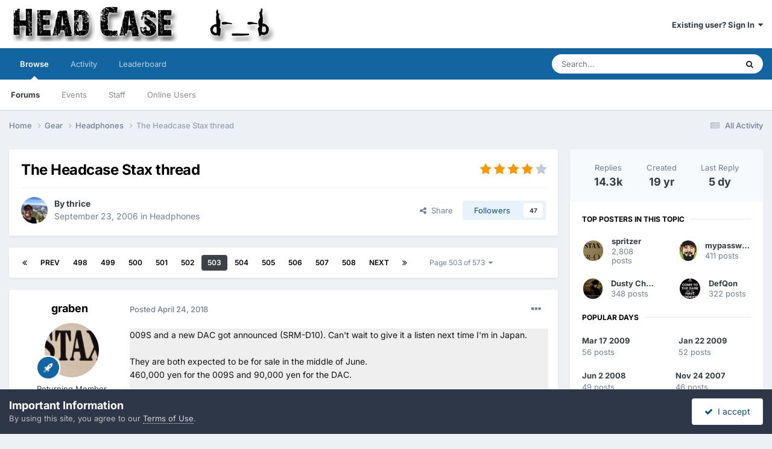

--- FILE ---
content_type: text/html;charset=UTF-8
request_url: https://www.head-case.org/forums/topic/786-the-headcase-stax-thread/page/503/
body_size: 25501
content:
<!DOCTYPE html>
<html lang="en-US" dir="ltr">
	<head>
		<meta charset="utf-8">
        
		<title>The Headcase Stax thread - Page 503 - Headphones - www.Head-Case.org</title>
		
			<script type="fc6f614d9941e6f885a81f8f-text/javascript">

  var _gaq = _gaq || [];
  _gaq.push(['_setAccount', 'UA-2283647-1']);
  _gaq.push(['_trackPageview']);

  (function() {
    var ga = document.createElement('script'); ga.type = 'text/javascript'; ga.async = true;
    ga.src = ('https:' == document.location.protocol ? 'https://ssl' : 'http://www') + '.google-analytics.com/ga.js';
    var s = document.getElementsByTagName('script')[0]; s.parentNode.insertBefore(ga, s);
  })();

</script>
		
		
		
		

	<meta name="viewport" content="width=device-width, initial-scale=1">



	<meta name="twitter:card" content="summary_large_image" />




	
		
			
				<meta property="og:title" content="The Headcase Stax thread">
			
		
	

	
		
			
				<meta property="og:type" content="website">
			
		
	

	
		
			
				<meta property="og:url" content="https://www.head-case.org/forums/topic/786-the-headcase-stax-thread/">
			
		
	

	
		
			
				<meta property="og:updated_time" content="2026-01-21T22:29:44Z">
			
		
	

	
		
			
				<meta property="og:image" content="https://www.head-case.org/forums/uploads/monthly_2026_01/IMG_4374.JPEG.6124c63cb8e4a0ef3dbfc234bea5cf74.JPEG">
			
		
	

	
		
			
				<meta property="og:site_name" content="www.Head-Case.org">
			
		
	

	
		
			
				<meta property="og:locale" content="en_US">
			
		
	


	
		<link rel="first" href="https://www.head-case.org/forums/topic/786-the-headcase-stax-thread/" />
	

	
		<link rel="prev" href="https://www.head-case.org/forums/topic/786-the-headcase-stax-thread/page/502/" />
	

	
		<link rel="next" href="https://www.head-case.org/forums/topic/786-the-headcase-stax-thread/page/504/" />
	

	
		<link rel="last" href="https://www.head-case.org/forums/topic/786-the-headcase-stax-thread/page/573/" />
	

	
		<link rel="canonical" href="https://www.head-case.org/forums/topic/786-the-headcase-stax-thread/page/503/" />
	





<link rel="manifest" href="https://www.head-case.org/forums/manifest.webmanifest/">
<meta name="msapplication-config" content="https://www.head-case.org/forums/browserconfig.xml/">
<meta name="msapplication-starturl" content="/">
<meta name="application-name" content="www.Head-Case.org">
<meta name="apple-mobile-web-app-title" content="www.Head-Case.org">

	<meta name="theme-color" content="#ffffff">










<link rel="preload" href="//www.head-case.org/forums/applications/core/interface/font/fontawesome-webfont.woff2?v=4.7.0" as="font" crossorigin="anonymous">
		


	
	
	
		<style type="text/css">@font-face {font-family:Inter;font-style:normal;font-weight:300;src:url(/cf-fonts/v/inter/5.0.16/cyrillic/wght/normal.woff2);unicode-range:U+0301,U+0400-045F,U+0490-0491,U+04B0-04B1,U+2116;font-display:swap;}@font-face {font-family:Inter;font-style:normal;font-weight:300;src:url(/cf-fonts/v/inter/5.0.16/greek-ext/wght/normal.woff2);unicode-range:U+1F00-1FFF;font-display:swap;}@font-face {font-family:Inter;font-style:normal;font-weight:300;src:url(/cf-fonts/v/inter/5.0.16/vietnamese/wght/normal.woff2);unicode-range:U+0102-0103,U+0110-0111,U+0128-0129,U+0168-0169,U+01A0-01A1,U+01AF-01B0,U+0300-0301,U+0303-0304,U+0308-0309,U+0323,U+0329,U+1EA0-1EF9,U+20AB;font-display:swap;}@font-face {font-family:Inter;font-style:normal;font-weight:300;src:url(/cf-fonts/v/inter/5.0.16/latin/wght/normal.woff2);unicode-range:U+0000-00FF,U+0131,U+0152-0153,U+02BB-02BC,U+02C6,U+02DA,U+02DC,U+0304,U+0308,U+0329,U+2000-206F,U+2074,U+20AC,U+2122,U+2191,U+2193,U+2212,U+2215,U+FEFF,U+FFFD;font-display:swap;}@font-face {font-family:Inter;font-style:normal;font-weight:300;src:url(/cf-fonts/v/inter/5.0.16/greek/wght/normal.woff2);unicode-range:U+0370-03FF;font-display:swap;}@font-face {font-family:Inter;font-style:normal;font-weight:300;src:url(/cf-fonts/v/inter/5.0.16/latin-ext/wght/normal.woff2);unicode-range:U+0100-02AF,U+0304,U+0308,U+0329,U+1E00-1E9F,U+1EF2-1EFF,U+2020,U+20A0-20AB,U+20AD-20CF,U+2113,U+2C60-2C7F,U+A720-A7FF;font-display:swap;}@font-face {font-family:Inter;font-style:normal;font-weight:300;src:url(/cf-fonts/v/inter/5.0.16/cyrillic-ext/wght/normal.woff2);unicode-range:U+0460-052F,U+1C80-1C88,U+20B4,U+2DE0-2DFF,U+A640-A69F,U+FE2E-FE2F;font-display:swap;}@font-face {font-family:Inter;font-style:normal;font-weight:400;src:url(/cf-fonts/v/inter/5.0.16/greek/wght/normal.woff2);unicode-range:U+0370-03FF;font-display:swap;}@font-face {font-family:Inter;font-style:normal;font-weight:400;src:url(/cf-fonts/v/inter/5.0.16/latin-ext/wght/normal.woff2);unicode-range:U+0100-02AF,U+0304,U+0308,U+0329,U+1E00-1E9F,U+1EF2-1EFF,U+2020,U+20A0-20AB,U+20AD-20CF,U+2113,U+2C60-2C7F,U+A720-A7FF;font-display:swap;}@font-face {font-family:Inter;font-style:normal;font-weight:400;src:url(/cf-fonts/v/inter/5.0.16/cyrillic-ext/wght/normal.woff2);unicode-range:U+0460-052F,U+1C80-1C88,U+20B4,U+2DE0-2DFF,U+A640-A69F,U+FE2E-FE2F;font-display:swap;}@font-face {font-family:Inter;font-style:normal;font-weight:400;src:url(/cf-fonts/v/inter/5.0.16/greek-ext/wght/normal.woff2);unicode-range:U+1F00-1FFF;font-display:swap;}@font-face {font-family:Inter;font-style:normal;font-weight:400;src:url(/cf-fonts/v/inter/5.0.16/cyrillic/wght/normal.woff2);unicode-range:U+0301,U+0400-045F,U+0490-0491,U+04B0-04B1,U+2116;font-display:swap;}@font-face {font-family:Inter;font-style:normal;font-weight:400;src:url(/cf-fonts/v/inter/5.0.16/vietnamese/wght/normal.woff2);unicode-range:U+0102-0103,U+0110-0111,U+0128-0129,U+0168-0169,U+01A0-01A1,U+01AF-01B0,U+0300-0301,U+0303-0304,U+0308-0309,U+0323,U+0329,U+1EA0-1EF9,U+20AB;font-display:swap;}@font-face {font-family:Inter;font-style:normal;font-weight:400;src:url(/cf-fonts/v/inter/5.0.16/latin/wght/normal.woff2);unicode-range:U+0000-00FF,U+0131,U+0152-0153,U+02BB-02BC,U+02C6,U+02DA,U+02DC,U+0304,U+0308,U+0329,U+2000-206F,U+2074,U+20AC,U+2122,U+2191,U+2193,U+2212,U+2215,U+FEFF,U+FFFD;font-display:swap;}@font-face {font-family:Inter;font-style:normal;font-weight:500;src:url(/cf-fonts/v/inter/5.0.16/vietnamese/wght/normal.woff2);unicode-range:U+0102-0103,U+0110-0111,U+0128-0129,U+0168-0169,U+01A0-01A1,U+01AF-01B0,U+0300-0301,U+0303-0304,U+0308-0309,U+0323,U+0329,U+1EA0-1EF9,U+20AB;font-display:swap;}@font-face {font-family:Inter;font-style:normal;font-weight:500;src:url(/cf-fonts/v/inter/5.0.16/cyrillic/wght/normal.woff2);unicode-range:U+0301,U+0400-045F,U+0490-0491,U+04B0-04B1,U+2116;font-display:swap;}@font-face {font-family:Inter;font-style:normal;font-weight:500;src:url(/cf-fonts/v/inter/5.0.16/greek/wght/normal.woff2);unicode-range:U+0370-03FF;font-display:swap;}@font-face {font-family:Inter;font-style:normal;font-weight:500;src:url(/cf-fonts/v/inter/5.0.16/cyrillic-ext/wght/normal.woff2);unicode-range:U+0460-052F,U+1C80-1C88,U+20B4,U+2DE0-2DFF,U+A640-A69F,U+FE2E-FE2F;font-display:swap;}@font-face {font-family:Inter;font-style:normal;font-weight:500;src:url(/cf-fonts/v/inter/5.0.16/latin-ext/wght/normal.woff2);unicode-range:U+0100-02AF,U+0304,U+0308,U+0329,U+1E00-1E9F,U+1EF2-1EFF,U+2020,U+20A0-20AB,U+20AD-20CF,U+2113,U+2C60-2C7F,U+A720-A7FF;font-display:swap;}@font-face {font-family:Inter;font-style:normal;font-weight:500;src:url(/cf-fonts/v/inter/5.0.16/greek-ext/wght/normal.woff2);unicode-range:U+1F00-1FFF;font-display:swap;}@font-face {font-family:Inter;font-style:normal;font-weight:500;src:url(/cf-fonts/v/inter/5.0.16/latin/wght/normal.woff2);unicode-range:U+0000-00FF,U+0131,U+0152-0153,U+02BB-02BC,U+02C6,U+02DA,U+02DC,U+0304,U+0308,U+0329,U+2000-206F,U+2074,U+20AC,U+2122,U+2191,U+2193,U+2212,U+2215,U+FEFF,U+FFFD;font-display:swap;}@font-face {font-family:Inter;font-style:normal;font-weight:600;src:url(/cf-fonts/v/inter/5.0.16/latin-ext/wght/normal.woff2);unicode-range:U+0100-02AF,U+0304,U+0308,U+0329,U+1E00-1E9F,U+1EF2-1EFF,U+2020,U+20A0-20AB,U+20AD-20CF,U+2113,U+2C60-2C7F,U+A720-A7FF;font-display:swap;}@font-face {font-family:Inter;font-style:normal;font-weight:600;src:url(/cf-fonts/v/inter/5.0.16/greek/wght/normal.woff2);unicode-range:U+0370-03FF;font-display:swap;}@font-face {font-family:Inter;font-style:normal;font-weight:600;src:url(/cf-fonts/v/inter/5.0.16/cyrillic-ext/wght/normal.woff2);unicode-range:U+0460-052F,U+1C80-1C88,U+20B4,U+2DE0-2DFF,U+A640-A69F,U+FE2E-FE2F;font-display:swap;}@font-face {font-family:Inter;font-style:normal;font-weight:600;src:url(/cf-fonts/v/inter/5.0.16/greek-ext/wght/normal.woff2);unicode-range:U+1F00-1FFF;font-display:swap;}@font-face {font-family:Inter;font-style:normal;font-weight:600;src:url(/cf-fonts/v/inter/5.0.16/vietnamese/wght/normal.woff2);unicode-range:U+0102-0103,U+0110-0111,U+0128-0129,U+0168-0169,U+01A0-01A1,U+01AF-01B0,U+0300-0301,U+0303-0304,U+0308-0309,U+0323,U+0329,U+1EA0-1EF9,U+20AB;font-display:swap;}@font-face {font-family:Inter;font-style:normal;font-weight:600;src:url(/cf-fonts/v/inter/5.0.16/cyrillic/wght/normal.woff2);unicode-range:U+0301,U+0400-045F,U+0490-0491,U+04B0-04B1,U+2116;font-display:swap;}@font-face {font-family:Inter;font-style:normal;font-weight:600;src:url(/cf-fonts/v/inter/5.0.16/latin/wght/normal.woff2);unicode-range:U+0000-00FF,U+0131,U+0152-0153,U+02BB-02BC,U+02C6,U+02DA,U+02DC,U+0304,U+0308,U+0329,U+2000-206F,U+2074,U+20AC,U+2122,U+2191,U+2193,U+2212,U+2215,U+FEFF,U+FFFD;font-display:swap;}@font-face {font-family:Inter;font-style:normal;font-weight:700;src:url(/cf-fonts/v/inter/5.0.16/greek/wght/normal.woff2);unicode-range:U+0370-03FF;font-display:swap;}@font-face {font-family:Inter;font-style:normal;font-weight:700;src:url(/cf-fonts/v/inter/5.0.16/greek-ext/wght/normal.woff2);unicode-range:U+1F00-1FFF;font-display:swap;}@font-face {font-family:Inter;font-style:normal;font-weight:700;src:url(/cf-fonts/v/inter/5.0.16/latin/wght/normal.woff2);unicode-range:U+0000-00FF,U+0131,U+0152-0153,U+02BB-02BC,U+02C6,U+02DA,U+02DC,U+0304,U+0308,U+0329,U+2000-206F,U+2074,U+20AC,U+2122,U+2191,U+2193,U+2212,U+2215,U+FEFF,U+FFFD;font-display:swap;}@font-face {font-family:Inter;font-style:normal;font-weight:700;src:url(/cf-fonts/v/inter/5.0.16/latin-ext/wght/normal.woff2);unicode-range:U+0100-02AF,U+0304,U+0308,U+0329,U+1E00-1E9F,U+1EF2-1EFF,U+2020,U+20A0-20AB,U+20AD-20CF,U+2113,U+2C60-2C7F,U+A720-A7FF;font-display:swap;}@font-face {font-family:Inter;font-style:normal;font-weight:700;src:url(/cf-fonts/v/inter/5.0.16/cyrillic/wght/normal.woff2);unicode-range:U+0301,U+0400-045F,U+0490-0491,U+04B0-04B1,U+2116;font-display:swap;}@font-face {font-family:Inter;font-style:normal;font-weight:700;src:url(/cf-fonts/v/inter/5.0.16/cyrillic-ext/wght/normal.woff2);unicode-range:U+0460-052F,U+1C80-1C88,U+20B4,U+2DE0-2DFF,U+A640-A69F,U+FE2E-FE2F;font-display:swap;}@font-face {font-family:Inter;font-style:normal;font-weight:700;src:url(/cf-fonts/v/inter/5.0.16/vietnamese/wght/normal.woff2);unicode-range:U+0102-0103,U+0110-0111,U+0128-0129,U+0168-0169,U+01A0-01A1,U+01AF-01B0,U+0300-0301,U+0303-0304,U+0308-0309,U+0323,U+0329,U+1EA0-1EF9,U+20AB;font-display:swap;}</style>
	



	<link rel='stylesheet' href='https://www.head-case.org/forums/uploads/css_built_1/341e4a57816af3ba440d891ca87450ff_framework.css?v=a858feeb181758671779' media='all'>

	<link rel='stylesheet' href='https://www.head-case.org/forums/uploads/css_built_1/05e81b71abe4f22d6eb8d1a929494829_responsive.css?v=a858feeb181758671779' media='all'>

	<link rel='stylesheet' href='https://www.head-case.org/forums/uploads/css_built_1/90eb5adf50a8c640f633d47fd7eb1778_core.css?v=a858feeb181758671779' media='all'>

	<link rel='stylesheet' href='https://www.head-case.org/forums/uploads/css_built_1/5a0da001ccc2200dc5625c3f3934497d_core_responsive.css?v=a858feeb181758671779' media='all'>

	<link rel='stylesheet' href='https://www.head-case.org/forums/uploads/css_built_1/62e269ced0fdab7e30e026f1d30ae516_forums.css?v=a858feeb181758671779' media='all'>

	<link rel='stylesheet' href='https://www.head-case.org/forums/uploads/css_built_1/76e62c573090645fb99a15a363d8620e_forums_responsive.css?v=a858feeb181758671779' media='all'>

	<link rel='stylesheet' href='https://www.head-case.org/forums/uploads/css_built_1/ebdea0c6a7dab6d37900b9190d3ac77b_topics.css?v=a858feeb181758671779' media='all'>





<link rel='stylesheet' href='https://www.head-case.org/forums/uploads/css_built_1/258adbb6e4f3e83cd3b355f84e3fa002_custom.css?v=a858feeb181758671779' media='all'>




		
		

	</head>
	<body class='ipsApp ipsApp_front ipsJS_none ipsClearfix' data-controller='core.front.core.app' data-message="" data-pageApp='forums' data-pageLocation='front' data-pageModule='forums' data-pageController='topic' data-pageID='786'  >
		
        

        

		<a href='#ipsLayout_mainArea' class='ipsHide' title='Go to main content on this page' accesskey='m'>Jump to content</a>
		





		<div id='ipsLayout_header' class='ipsClearfix'>
			<header>
				<div class='ipsLayout_container'>
					


<a href='https://www.head-case.org/forums/' id='elLogo' accesskey='1'><img src="https://www.head-case.org/forums/uploads/monthly_2020_09/253019551_hchr-sm.png.ac11592cad83c4bc0524387aec85589b.png" alt='www.Head-Case.org'></a>

					
						

	<ul id='elUserNav' class='ipsList_inline cSignedOut ipsResponsive_showDesktop'>
		
        
		
        
        
            
            <li id='elSignInLink'>
                <a href='https://www.head-case.org/forums/login/' data-ipsMenu-closeOnClick="false" data-ipsMenu id='elUserSignIn'>
                    Existing user? Sign In &nbsp;<i class='fa fa-caret-down'></i>
                </a>
                
<div id='elUserSignIn_menu' class='ipsMenu ipsMenu_auto ipsHide'>
	<form accept-charset='utf-8' method='post' action='https://www.head-case.org/forums/login/'>
		<input type="hidden" name="csrfKey" value="317f2c31a53eea4673a695b00ac5809c">
		<input type="hidden" name="ref" value="aHR0cHM6Ly93d3cuaGVhZC1jYXNlLm9yZy9mb3J1bXMvdG9waWMvNzg2LXRoZS1oZWFkY2FzZS1zdGF4LXRocmVhZC9wYWdlLzUwMy8=">
		<div data-role="loginForm">
			
			
			
				
<div class="ipsPad ipsForm ipsForm_vertical">
	<h4 class="ipsType_sectionHead">Sign In</h4>
	<br><br>
	<ul class='ipsList_reset'>
		<li class="ipsFieldRow ipsFieldRow_noLabel ipsFieldRow_fullWidth">
			
			
				<input type="text" placeholder="Display Name" name="auth" autocomplete="username">
			
		</li>
		<li class="ipsFieldRow ipsFieldRow_noLabel ipsFieldRow_fullWidth">
			<input type="password" placeholder="Password" name="password" autocomplete="current-password">
		</li>
		<li class="ipsFieldRow ipsFieldRow_checkbox ipsClearfix">
			<span class="ipsCustomInput">
				<input type="checkbox" name="remember_me" id="remember_me_checkbox" value="1" checked aria-checked="true">
				<span></span>
			</span>
			<div class="ipsFieldRow_content">
				<label class="ipsFieldRow_label" for="remember_me_checkbox">Remember me</label>
				<span class="ipsFieldRow_desc">Not recommended on shared computers</span>
			</div>
		</li>
		<li class="ipsFieldRow ipsFieldRow_fullWidth">
			<button type="submit" name="_processLogin" value="usernamepassword" class="ipsButton ipsButton_primary ipsButton_small" id="elSignIn_submit">Sign In</button>
			
				<p class="ipsType_right ipsType_small">
					
						<a href='https://www.head-case.org/forums/lostpassword/' >
					
					Forgot your password?</a>
				</p>
			
		</li>
	</ul>
</div>
			
		</div>
	</form>
</div>
            </li>
            
        
		
	</ul>

						
<ul class='ipsMobileHamburger ipsList_reset ipsResponsive_hideDesktop'>
	<li data-ipsDrawer data-ipsDrawer-drawerElem='#elMobileDrawer'>
		<a href='#'>
			
			
				
			
			
			
			<i class='fa fa-navicon'></i>
		</a>
	</li>
</ul>
					
				</div>
			</header>
			

	<nav data-controller='core.front.core.navBar' class=' ipsResponsive_showDesktop'>
		<div class='ipsNavBar_primary ipsLayout_container '>
			<ul data-role="primaryNavBar" class='ipsClearfix'>
				


	
		
		
			
		
		<li class='ipsNavBar_active' data-active id='elNavSecondary_1' data-role="navBarItem" data-navApp="core" data-navExt="CustomItem">
			
			
				<a href="https://www.head-case.org/forums/"  data-navItem-id="1" data-navDefault>
					Browse<span class='ipsNavBar_active__identifier'></span>
				</a>
			
			
				<ul class='ipsNavBar_secondary ' data-role='secondaryNavBar'>
					


	
		
		
			
		
		<li class='ipsNavBar_active' data-active id='elNavSecondary_3' data-role="navBarItem" data-navApp="forums" data-navExt="Forums">
			
			
				<a href="https://www.head-case.org/forums/"  data-navItem-id="3" data-navDefault>
					Forums<span class='ipsNavBar_active__identifier'></span>
				</a>
			
			
		</li>
	
	

	
		
		
		<li  id='elNavSecondary_4' data-role="navBarItem" data-navApp="calendar" data-navExt="Calendar">
			
			
				<a href="https://www.head-case.org/forums/events/"  data-navItem-id="4" >
					Events<span class='ipsNavBar_active__identifier'></span>
				</a>
			
			
		</li>
	
	

	
	

	
		
		
		<li  id='elNavSecondary_7' data-role="navBarItem" data-navApp="core" data-navExt="StaffDirectory">
			
			
				<a href="https://www.head-case.org/forums/staff/"  data-navItem-id="7" >
					Staff<span class='ipsNavBar_active__identifier'></span>
				</a>
			
			
		</li>
	
	

	
		
		
		<li  id='elNavSecondary_8' data-role="navBarItem" data-navApp="core" data-navExt="OnlineUsers">
			
			
				<a href="https://www.head-case.org/forums/online/"  data-navItem-id="8" >
					Online Users<span class='ipsNavBar_active__identifier'></span>
				</a>
			
			
		</li>
	
	

					<li class='ipsHide' id='elNavigationMore_1' data-role='navMore'>
						<a href='#' data-ipsMenu data-ipsMenu-appendTo='#elNavigationMore_1' id='elNavigationMore_1_dropdown'>More <i class='fa fa-caret-down'></i></a>
						<ul class='ipsHide ipsMenu ipsMenu_auto' id='elNavigationMore_1_dropdown_menu' data-role='moreDropdown'></ul>
					</li>
				</ul>
			
		</li>
	
	

	
		
		
		<li  id='elNavSecondary_2' data-role="navBarItem" data-navApp="core" data-navExt="CustomItem">
			
			
				<a href="https://www.head-case.org/forums/discover/"  data-navItem-id="2" >
					Activity<span class='ipsNavBar_active__identifier'></span>
				</a>
			
			
				<ul class='ipsNavBar_secondary ipsHide' data-role='secondaryNavBar'>
					


	
		
		
		<li  id='elNavSecondary_9' data-role="navBarItem" data-navApp="core" data-navExt="AllActivity">
			
			
				<a href="https://www.head-case.org/forums/discover/"  data-navItem-id="9" >
					All Activity<span class='ipsNavBar_active__identifier'></span>
				</a>
			
			
		</li>
	
	

	
		
		
		<li  id='elNavSecondary_10' data-role="navBarItem" data-navApp="core" data-navExt="YourActivityStreams">
			
			
				<a href="#"  data-navItem-id="10" >
					My Activity Streams<span class='ipsNavBar_active__identifier'></span>
				</a>
			
			
		</li>
	
	

	
		
		
		<li  id='elNavSecondary_11' data-role="navBarItem" data-navApp="core" data-navExt="YourActivityStreamsItem">
			
			
				<a href="https://www.head-case.org/forums/discover/unread/"  data-navItem-id="11" >
					Unread Content<span class='ipsNavBar_active__identifier'></span>
				</a>
			
			
		</li>
	
	

	
		
		
		<li  id='elNavSecondary_12' data-role="navBarItem" data-navApp="core" data-navExt="YourActivityStreamsItem">
			
			
				<a href="https://www.head-case.org/forums/discover/content-started/"  data-navItem-id="12" >
					Content I Started<span class='ipsNavBar_active__identifier'></span>
				</a>
			
			
		</li>
	
	

	
		
		
		<li  id='elNavSecondary_13' data-role="navBarItem" data-navApp="core" data-navExt="Search">
			
			
				<a href="https://www.head-case.org/forums/search/"  data-navItem-id="13" >
					Search<span class='ipsNavBar_active__identifier'></span>
				</a>
			
			
		</li>
	
	

					<li class='ipsHide' id='elNavigationMore_2' data-role='navMore'>
						<a href='#' data-ipsMenu data-ipsMenu-appendTo='#elNavigationMore_2' id='elNavigationMore_2_dropdown'>More <i class='fa fa-caret-down'></i></a>
						<ul class='ipsHide ipsMenu ipsMenu_auto' id='elNavigationMore_2_dropdown_menu' data-role='moreDropdown'></ul>
					</li>
				</ul>
			
		</li>
	
	

	
		
		
		<li  id='elNavSecondary_14' data-role="navBarItem" data-navApp="core" data-navExt="Leaderboard">
			
			
				<a href="https://www.head-case.org/forums/leaderboard/"  data-navItem-id="14" >
					Leaderboard<span class='ipsNavBar_active__identifier'></span>
				</a>
			
			
		</li>
	
	

	
	

	
	

				<li class='ipsHide' id='elNavigationMore' data-role='navMore'>
					<a href='#' data-ipsMenu data-ipsMenu-appendTo='#elNavigationMore' id='elNavigationMore_dropdown'>More</a>
					<ul class='ipsNavBar_secondary ipsHide' data-role='secondaryNavBar'>
						<li class='ipsHide' id='elNavigationMore_more' data-role='navMore'>
							<a href='#' data-ipsMenu data-ipsMenu-appendTo='#elNavigationMore_more' id='elNavigationMore_more_dropdown'>More <i class='fa fa-caret-down'></i></a>
							<ul class='ipsHide ipsMenu ipsMenu_auto' id='elNavigationMore_more_dropdown_menu' data-role='moreDropdown'></ul>
						</li>
					</ul>
				</li>
			</ul>
			

	<div id="elSearchWrapper">
		<div id='elSearch' data-controller="core.front.core.quickSearch">
			<form accept-charset='utf-8' action='//www.head-case.org/forums/search/?do=quicksearch' method='post'>
                <input type='search' id='elSearchField' placeholder='Search...' name='q' autocomplete='off' aria-label='Search'>
                <details class='cSearchFilter'>
                    <summary class='cSearchFilter__text'></summary>
                    <ul class='cSearchFilter__menu'>
                        
                        <li><label><input type="radio" name="type" value="all" ><span class='cSearchFilter__menuText'>Everywhere</span></label></li>
                        
                            
                                <li><label><input type="radio" name="type" value='contextual_{&quot;type&quot;:&quot;forums_topic&quot;,&quot;nodes&quot;:11}' checked><span class='cSearchFilter__menuText'>This Forum</span></label></li>
                            
                                <li><label><input type="radio" name="type" value='contextual_{&quot;type&quot;:&quot;forums_topic&quot;,&quot;item&quot;:786}' checked><span class='cSearchFilter__menuText'>This Topic</span></label></li>
                            
                        
                        
                            <li><label><input type="radio" name="type" value="core_statuses_status"><span class='cSearchFilter__menuText'>Status Updates</span></label></li>
                        
                            <li><label><input type="radio" name="type" value="forums_topic"><span class='cSearchFilter__menuText'>Topics</span></label></li>
                        
                            <li><label><input type="radio" name="type" value="calendar_event"><span class='cSearchFilter__menuText'>Events</span></label></li>
                        
                            <li><label><input type="radio" name="type" value="core_members"><span class='cSearchFilter__menuText'>Members</span></label></li>
                        
                    </ul>
                </details>
				<button class='cSearchSubmit' type="submit" aria-label='Search'><i class="fa fa-search"></i></button>
			</form>
		</div>
	</div>

		</div>
	</nav>

			
<ul id='elMobileNav' class='ipsResponsive_hideDesktop' data-controller='core.front.core.mobileNav'>
	
		
			
			
				
				
			
				
					<li id='elMobileBreadcrumb'>
						<a href='https://www.head-case.org/forums/forum/11-headphones/'>
							<span>Headphones</span>
						</a>
					</li>
				
				
			
				
				
			
		
	
	
	
	<li >
		<a data-action="defaultStream" href='https://www.head-case.org/forums/discover/'><i class="fa fa-newspaper-o" aria-hidden="true"></i></a>
	</li>

	

	
		<li class='ipsJS_show'>
			<a href='https://www.head-case.org/forums/search/'><i class='fa fa-search'></i></a>
		</li>
	
</ul>
		</div>
		<main id='ipsLayout_body' class='ipsLayout_container'>
			<div id='ipsLayout_contentArea'>
				<div id='ipsLayout_contentWrapper'>
					
<nav class='ipsBreadcrumb ipsBreadcrumb_top ipsFaded_withHover'>
	

	<ul class='ipsList_inline ipsPos_right'>
		
		<li >
			<a data-action="defaultStream" class='ipsType_light '  href='https://www.head-case.org/forums/discover/'><i class="fa fa-newspaper-o" aria-hidden="true"></i> <span>All Activity</span></a>
		</li>
		
	</ul>

	<ul data-role="breadcrumbList">
		<li>
			<a title="Home" href='https://www.head-case.org/forums/'>
				<span>Home <i class='fa fa-angle-right'></i></span>
			</a>
		</li>
		
		
			<li>
				
					<a href='https://www.head-case.org/forums/forum/4-gear/'>
						<span>Gear <i class='fa fa-angle-right' aria-hidden="true"></i></span>
					</a>
				
			</li>
		
			<li>
				
					<a href='https://www.head-case.org/forums/forum/11-headphones/'>
						<span>Headphones <i class='fa fa-angle-right' aria-hidden="true"></i></span>
					</a>
				
			</li>
		
			<li>
				
					The Headcase Stax thread
				
			</li>
		
	</ul>
</nav>
					
					<div id='ipsLayout_mainArea'>
						
						
						
						

	




						



<div class='ipsPageHeader ipsResponsive_pull ipsBox ipsPadding sm:ipsPadding:half ipsMargin_bottom'>
		
	
	<div class='ipsFlex ipsFlex-ai:center ipsFlex-fw:wrap ipsGap:4'>
		<div class='ipsFlex-flex:11'>
			<h1 class='ipsType_pageTitle ipsContained_container'>
				

				
				
					<span class='ipsType_break ipsContained'>
						<span>The Headcase Stax thread</span>
					</span>
				
			</h1>
			
			
		</div>
		
			<div class='ipsFlex-flex:00 ipsType_light'>
				
				
<div  class='ipsClearfix ipsRating  ipsRating_veryLarge'>
	
	<ul class='ipsRating_collective'>
		
			
				<li class='ipsRating_on'>
					<i class='fa fa-star'></i>
				</li>
			
		
			
				<li class='ipsRating_on'>
					<i class='fa fa-star'></i>
				</li>
			
		
			
				<li class='ipsRating_on'>
					<i class='fa fa-star'></i>
				</li>
			
		
			
				<li class='ipsRating_on'>
					<i class='fa fa-star'></i>
				</li>
			
		
			
				<li class='ipsRating_off'>
					<i class='fa fa-star'></i>
				</li>
			
		
	</ul>
</div>
			</div>
		
	</div>
	<hr class='ipsHr'>
	<div class='ipsPageHeader__meta ipsFlex ipsFlex-jc:between ipsFlex-ai:center ipsFlex-fw:wrap ipsGap:3'>
		<div class='ipsFlex-flex:11'>
			<div class='ipsPhotoPanel ipsPhotoPanel_mini ipsPhotoPanel_notPhone ipsClearfix'>
				


	<a href="https://www.head-case.org/forums/profile/64-thrice/" rel="nofollow" data-ipsHover data-ipsHover-width="370" data-ipsHover-target="https://www.head-case.org/forums/profile/64-thrice/?do=hovercard" class="ipsUserPhoto ipsUserPhoto_mini" title="Go to thrice's profile">
		<img src='https://www.head-case.org/forums/uploads/profile/photo-thumb-64.jpg' alt='thrice' loading="lazy">
	</a>

				<div>
					<p class='ipsType_reset ipsType_blendLinks'>
						<span class='ipsType_normal'>
						
							<strong>By 


<a href='https://www.head-case.org/forums/profile/64-thrice/' rel="nofollow" data-ipsHover data-ipsHover-width='370' data-ipsHover-target='https://www.head-case.org/forums/profile/64-thrice/?do=hovercard&amp;referrer=https%253A%252F%252Fwww.head-case.org%252Fforums%252Ftopic%252F786-the-headcase-stax-thread%252Fpage%252F503%252F' title="Go to thrice's profile" class="ipsType_break">thrice</a></strong><br />
							<span class='ipsType_light'><time datetime='2006-09-23T02:14:26Z' title='09/23/2006 02:14  AM' data-short='19 yr'>September 23, 2006</time> in <a href="https://www.head-case.org/forums/forum/11-headphones/">Headphones</a></span>
						
						</span>
					</p>
				</div>
			</div>
		</div>
		
			<div class='ipsFlex-flex:01 ipsResponsive_hidePhone'>
				<div class='ipsShareLinks'>
					
						


    <a href='#elShareItem_249803249_menu' id='elShareItem_249803249' data-ipsMenu class='ipsShareButton ipsButton ipsButton_verySmall ipsButton_link ipsButton_link--light'>
        <span><i class='fa fa-share-alt'></i></span> &nbsp;Share
    </a>

    <div class='ipsPadding ipsMenu ipsMenu_normal ipsHide' id='elShareItem_249803249_menu' data-controller="core.front.core.sharelink">
        
        
        <span data-ipsCopy data-ipsCopy-flashmessage>
            <a href="https://www.head-case.org/forums/topic/786-the-headcase-stax-thread/" class="ipsButton ipsButton_light ipsButton_small ipsButton_fullWidth" data-role="copyButton" data-clipboard-text="https://www.head-case.org/forums/topic/786-the-headcase-stax-thread/" data-ipstooltip title='Copy Link to Clipboard'><i class="fa fa-clone"></i> https://www.head-case.org/forums/topic/786-the-headcase-stax-thread/</a>
        </span>
        <ul class='ipsShareLinks ipsMargin_top:half'>
            
                <li>
<a href="https://x.com/share?url=https%3A%2F%2Fwww.head-case.org%2Fforums%2Ftopic%2F786-the-headcase-stax-thread%2F" class="cShareLink cShareLink_x" target="_blank" data-role="shareLink" title='Share on X' data-ipsTooltip rel='nofollow noopener'>
    <i class="fa fa-x"></i>
</a></li>
            
                <li>
<a href="https://www.facebook.com/sharer/sharer.php?u=https%3A%2F%2Fwww.head-case.org%2Fforums%2Ftopic%2F786-the-headcase-stax-thread%2F" class="cShareLink cShareLink_facebook" target="_blank" data-role="shareLink" title='Share on Facebook' data-ipsTooltip rel='noopener nofollow'>
	<i class="fa fa-facebook"></i>
</a></li>
            
                <li>
<a href="https://www.reddit.com/submit?url=https%3A%2F%2Fwww.head-case.org%2Fforums%2Ftopic%2F786-the-headcase-stax-thread%2F&amp;title=The+Headcase+Stax+thread" rel="nofollow noopener" class="cShareLink cShareLink_reddit" target="_blank" title='Share on Reddit' data-ipsTooltip>
	<i class="fa fa-reddit"></i>
</a></li>
            
                <li>
<a href="https://pinterest.com/pin/create/button/?url=https://www.head-case.org/forums/topic/786-the-headcase-stax-thread/&amp;media=" class="cShareLink cShareLink_pinterest" rel="nofollow noopener" target="_blank" data-role="shareLink" title='Share on Pinterest' data-ipsTooltip>
	<i class="fa fa-pinterest"></i>
</a></li>
            
        </ul>
        
            <hr class='ipsHr'>
            <button class='ipsHide ipsButton ipsButton_verySmall ipsButton_light ipsButton_fullWidth ipsMargin_top:half' data-controller='core.front.core.webshare' data-role='webShare' data-webShareTitle='The Headcase Stax thread' data-webShareText='The Headcase Stax thread' data-webShareUrl='https://www.head-case.org/forums/topic/786-the-headcase-stax-thread/'>More sharing options...</button>
        
    </div>

					
					
                    

					



					

<div data-followApp='forums' data-followArea='topic' data-followID='786' data-controller='core.front.core.followButton'>
	

	<a href='https://www.head-case.org/forums/login/' rel="nofollow" class="ipsFollow ipsPos_middle ipsButton ipsButton_light ipsButton_verySmall " data-role="followButton" data-ipsTooltip title='Sign in to follow this'>
		<span>Followers</span>
		<span class='ipsCommentCount'>47</span>
	</a>

</div>
				</div>
			</div>
					
	</div>
	
	
</div>








<div class='ipsClearfix'>
	<ul class="ipsToolList ipsToolList_horizontal ipsClearfix ipsSpacer_both ipsResponsive_hidePhone">
		
		
		
	</ul>
</div>

<div id='comments' data-controller='core.front.core.commentFeed,forums.front.topic.view, core.front.core.ignoredComments' data-autoPoll data-baseURL='https://www.head-case.org/forums/topic/786-the-headcase-stax-thread/'  data-feedID='topic-786' class='cTopic ipsClear ipsSpacer_top'>
	
			

				<div class="ipsBox ipsResponsive_pull ipsPadding:half ipsClearfix ipsClear ipsMargin_bottom">
					
					
						


	
	<ul class='ipsPagination' id='elPagination_ce58e2d190651324b1c134af83d7c719_857496058' data-ipsPagination-seoPagination='true' data-pages='573' data-ipsPagination  data-ipsPagination-pages="573" data-ipsPagination-perPage='25'>
		
			
				<li class='ipsPagination_first'><a href='https://www.head-case.org/forums/topic/786-the-headcase-stax-thread/#comments' rel="first" data-page='1' data-ipsTooltip title='First page'><i class='fa fa-angle-double-left'></i></a></li>
				<li class='ipsPagination_prev'><a href='https://www.head-case.org/forums/topic/786-the-headcase-stax-thread/page/502/#comments' rel="prev" data-page='502' data-ipsTooltip title='Previous page'>Prev</a></li>
				
					<li class='ipsPagination_page'><a href='https://www.head-case.org/forums/topic/786-the-headcase-stax-thread/page/498/#comments' data-page='498'>498</a></li>
				
					<li class='ipsPagination_page'><a href='https://www.head-case.org/forums/topic/786-the-headcase-stax-thread/page/499/#comments' data-page='499'>499</a></li>
				
					<li class='ipsPagination_page'><a href='https://www.head-case.org/forums/topic/786-the-headcase-stax-thread/page/500/#comments' data-page='500'>500</a></li>
				
					<li class='ipsPagination_page'><a href='https://www.head-case.org/forums/topic/786-the-headcase-stax-thread/page/501/#comments' data-page='501'>501</a></li>
				
					<li class='ipsPagination_page'><a href='https://www.head-case.org/forums/topic/786-the-headcase-stax-thread/page/502/#comments' data-page='502'>502</a></li>
				
			
			<li class='ipsPagination_page ipsPagination_active'><a href='https://www.head-case.org/forums/topic/786-the-headcase-stax-thread/page/503/#comments' data-page='503'>503</a></li>
			
				
					<li class='ipsPagination_page'><a href='https://www.head-case.org/forums/topic/786-the-headcase-stax-thread/page/504/#comments' data-page='504'>504</a></li>
				
					<li class='ipsPagination_page'><a href='https://www.head-case.org/forums/topic/786-the-headcase-stax-thread/page/505/#comments' data-page='505'>505</a></li>
				
					<li class='ipsPagination_page'><a href='https://www.head-case.org/forums/topic/786-the-headcase-stax-thread/page/506/#comments' data-page='506'>506</a></li>
				
					<li class='ipsPagination_page'><a href='https://www.head-case.org/forums/topic/786-the-headcase-stax-thread/page/507/#comments' data-page='507'>507</a></li>
				
					<li class='ipsPagination_page'><a href='https://www.head-case.org/forums/topic/786-the-headcase-stax-thread/page/508/#comments' data-page='508'>508</a></li>
				
				<li class='ipsPagination_next'><a href='https://www.head-case.org/forums/topic/786-the-headcase-stax-thread/page/504/#comments' rel="next" data-page='504' data-ipsTooltip title='Next page'>Next</a></li>
				<li class='ipsPagination_last'><a href='https://www.head-case.org/forums/topic/786-the-headcase-stax-thread/page/573/#comments' rel="last" data-page='573' data-ipsTooltip title='Last page'><i class='fa fa-angle-double-right'></i></a></li>
			
			
				<li class='ipsPagination_pageJump'>
					<a href='#' data-ipsMenu data-ipsMenu-closeOnClick='false' data-ipsMenu-appendTo='#elPagination_ce58e2d190651324b1c134af83d7c719_857496058' id='elPagination_ce58e2d190651324b1c134af83d7c719_857496058_jump'>Page 503 of 573 &nbsp;<i class='fa fa-caret-down'></i></a>
					<div class='ipsMenu ipsMenu_narrow ipsPadding ipsHide' id='elPagination_ce58e2d190651324b1c134af83d7c719_857496058_jump_menu'>
						<form accept-charset='utf-8' method='post' action='https://www.head-case.org/forums/topic/786-the-headcase-stax-thread/#comments' data-role="pageJump" data-baseUrl='#'>
							<ul class='ipsForm ipsForm_horizontal'>
								<li class='ipsFieldRow'>
									<input type='number' min='1' max='573' placeholder='Page number' class='ipsField_fullWidth' name='page'>
								</li>
								<li class='ipsFieldRow ipsFieldRow_fullWidth'>
									<input type='submit' class='ipsButton_fullWidth ipsButton ipsButton_verySmall ipsButton_primary' value='Go'>
								</li>
							</ul>
						</form>
					</div>
				</li>
			
		
	</ul>

					
				</div>
			
	

	

<div data-controller='core.front.core.recommendedComments' data-url='https://www.head-case.org/forums/topic/786-the-headcase-stax-thread/?recommended=comments' class='ipsRecommendedComments ipsHide'>
	<div data-role="recommendedComments">
		<h2 class='ipsType_sectionHead ipsType_large ipsType_bold ipsMargin_bottom'>Recommended Posts</h2>
		
	</div>
</div>
	
	<div id="elPostFeed" data-role='commentFeed' data-controller='core.front.core.moderation' >
		<form action="https://www.head-case.org/forums/topic/786-the-headcase-stax-thread/page/503/?csrfKey=317f2c31a53eea4673a695b00ac5809c&amp;do=multimodComment" method="post" data-ipsPageAction data-role='moderationTools'>
			
			
				

					

					
					



<a id='findComment-788696'></a>
<a id='comment-788696'></a>
<article  id='elComment_788696' class='cPost ipsBox ipsResponsive_pull  ipsComment  ipsComment_parent ipsClearfix ipsClear ipsColumns ipsColumns_noSpacing ipsColumns_collapsePhone    '>
	

	

	<div class='cAuthorPane_mobile ipsResponsive_showPhone'>
		<div class='cAuthorPane_photo'>
			<div class='cAuthorPane_photoWrap'>
				


	<a href="https://www.head-case.org/forums/profile/2208-graben/" rel="nofollow" data-ipsHover data-ipsHover-width="370" data-ipsHover-target="https://www.head-case.org/forums/profile/2208-graben/?do=hovercard" class="ipsUserPhoto ipsUserPhoto_large" title="Go to graben's profile">
		<img src='https://www.head-case.org/forums/uploads/profile/photo-thumb-2208.jpg' alt='graben' loading="lazy">
	</a>

				
				
					<a href="https://www.head-case.org/forums/profile/2208-graben/badges/" rel="nofollow">
						
<img src='https://www.head-case.org/forums/uploads/set_resources_1/84c1e40ea0e759e3f1505eb1788ddf3c_default_rank.png' loading="lazy" alt="Advanced Member" class="cAuthorPane_badge cAuthorPane_badge--rank ipsOutline ipsOutline:2px" data-ipsTooltip title="Rank: Advanced Member (3/6)">
					</a>
				
			</div>
		</div>
		<div class='cAuthorPane_content'>
			<h3 class='ipsType_sectionHead cAuthorPane_author ipsType_break ipsType_blendLinks ipsFlex ipsFlex-ai:center'>
				


<a href='https://www.head-case.org/forums/profile/2208-graben/' rel="nofollow" data-ipsHover data-ipsHover-width='370' data-ipsHover-target='https://www.head-case.org/forums/profile/2208-graben/?do=hovercard&amp;referrer=https%253A%252F%252Fwww.head-case.org%252Fforums%252Ftopic%252F786-the-headcase-stax-thread%252Fpage%252F503%252F' title="Go to graben's profile" class="ipsType_break">graben</a>
			</h3>
			<div class='ipsType_light ipsType_reset'>
			    <a href='https://www.head-case.org/forums/topic/786-the-headcase-stax-thread/page/503/#findComment-788696' rel="nofollow" class='ipsType_blendLinks'>Posted <time datetime='2018-04-24T03:11:12Z' title='04/24/2018 03:11  AM' data-short='7 yr'>April 24, 2018</time></a>
				
			</div>
		</div>
	</div>
	<aside class='ipsComment_author cAuthorPane ipsColumn ipsColumn_medium ipsResponsive_hidePhone'>
		<h3 class='ipsType_sectionHead cAuthorPane_author ipsType_blendLinks ipsType_break'><strong>


<a href='https://www.head-case.org/forums/profile/2208-graben/' rel="nofollow" data-ipsHover data-ipsHover-width='370' data-ipsHover-target='https://www.head-case.org/forums/profile/2208-graben/?do=hovercard&amp;referrer=https%253A%252F%252Fwww.head-case.org%252Fforums%252Ftopic%252F786-the-headcase-stax-thread%252Fpage%252F503%252F' title="Go to graben's profile" class="ipsType_break">graben</a></strong>
			
		</h3>
		<ul class='cAuthorPane_info ipsList_reset'>
			<li data-role='photo' class='cAuthorPane_photo'>
				<div class='cAuthorPane_photoWrap'>
					


	<a href="https://www.head-case.org/forums/profile/2208-graben/" rel="nofollow" data-ipsHover data-ipsHover-width="370" data-ipsHover-target="https://www.head-case.org/forums/profile/2208-graben/?do=hovercard" class="ipsUserPhoto ipsUserPhoto_large" title="Go to graben's profile">
		<img src='https://www.head-case.org/forums/uploads/profile/photo-thumb-2208.jpg' alt='graben' loading="lazy">
	</a>

					
					
						
<img src='https://www.head-case.org/forums/uploads/set_resources_1/84c1e40ea0e759e3f1505eb1788ddf3c_default_rank.png' loading="lazy" alt="Advanced Member" class="cAuthorPane_badge cAuthorPane_badge--rank ipsOutline ipsOutline:2px" data-ipsTooltip title="Rank: Advanced Member (3/6)">
					
				</div>
			</li>
			
				<li data-role='group'>Returning Member</li>
				
			
			
				<li data-role='stats' class='ipsMargin_top'>
					<ul class="ipsList_reset ipsType_light ipsFlex ipsFlex-ai:center ipsFlex-jc:center ipsGap_row:2 cAuthorPane_stats">
						<li>
							
								<a href="https://www.head-case.org/forums/profile/2208-graben/content/" rel="nofollow" title="40 posts" data-ipsTooltip class="ipsType_blendLinks">
							
								<i class="fa fa-comment"></i> 40
							
								</a>
							
						</li>
						
					</ul>
				</li>
			
			
				

	
	<li data-role='custom-field' class='ipsResponsive_hidePhone ipsType_break'>
		
<span class='ft'>Location </span><span class='fc'>Sakai, Japan</span>
	</li>
	

			
		</ul>
	</aside>
	<div class='ipsColumn ipsColumn_fluid ipsMargin:none'>
		

<div id='comment-788696_wrap' data-controller='core.front.core.comment' data-commentApp='forums' data-commentType='forums' data-commentID="788696" data-quoteData='{&quot;userid&quot;:2208,&quot;username&quot;:&quot;graben&quot;,&quot;timestamp&quot;:1524539472,&quot;contentapp&quot;:&quot;forums&quot;,&quot;contenttype&quot;:&quot;forums&quot;,&quot;contentid&quot;:786,&quot;contentclass&quot;:&quot;forums_Topic&quot;,&quot;contentcommentid&quot;:788696}' class='ipsComment_content ipsType_medium'>

	<div class='ipsComment_meta ipsType_light ipsFlex ipsFlex-ai:center ipsFlex-jc:between ipsFlex-fd:row-reverse'>
		<div class='ipsType_light ipsType_reset ipsType_blendLinks ipsComment_toolWrap'>
			<div class='ipsResponsive_hidePhone ipsComment_badges'>
				<ul class='ipsList_reset ipsFlex ipsFlex-jc:end ipsFlex-fw:wrap ipsGap:2 ipsGap_row:1'>
					
					
					
					
					
				</ul>
			</div>
			<ul class='ipsList_reset ipsComment_tools'>
				<li>
					<a href='#elControls_788696_menu' class='ipsComment_ellipsis' id='elControls_788696' title='More options...' data-ipsMenu data-ipsMenu-appendTo='#comment-788696_wrap'><i class='fa fa-ellipsis-h'></i></a>
					<ul id='elControls_788696_menu' class='ipsMenu ipsMenu_narrow ipsHide'>
						
							<li class='ipsMenu_item'><a href='https://www.head-case.org/forums/topic/786-the-headcase-stax-thread/?do=reportComment&amp;comment=788696'  data-action='reportComment' title='Report this content'>Report</a></li>
						
						
                        
						
						
						
							
								
							
							
							
							
							
							
						
					</ul>
				</li>
				
			</ul>
		</div>

		<div class='ipsType_reset ipsResponsive_hidePhone'>
		   
		   Posted <time datetime='2018-04-24T03:11:12Z' title='04/24/2018 03:11  AM' data-short='7 yr'>April 24, 2018</time>
		   
			
			<span class='ipsResponsive_hidePhone'>
				
				
			</span>
		</div>
	</div>

	

    

	<div class='cPost_contentWrap'>
		
		<div data-role='commentContent' class='ipsType_normal ipsType_richText ipsPadding_bottom ipsContained' data-controller='core.front.core.lightboxedImages'>
			<div style="background-color:#efefef;color:#141414;font-size:14px;padding:0px;">
	009S and a new DAC got announced (SRM-D10). Can't wait to give it a listen next time I'm in Japan.
</div>

<div style="background-color:#efefef;color:#141414;font-size:14px;padding:0px;">
	 
</div>

<div style="background-color:#efefef;color:#141414;font-size:14px;padding:0px;">
	They are both expected to be for sale in the middle of June.
</div>

<div style="background-color:#efefef;color:#141414;font-size:14px;padding:0px;">
	460,000 yen for the 009S and 90,000 yen for the DAC. 
</div>

<div style="background-color:#efefef;color:#141414;font-size:14px;padding:0px;">
	 
</div>

<div style="background-color:#efefef;color:#141414;font-size:14px;padding:0px;">
	<a href="https://stax.co.jp/2018/04/24/009s_d10/" rel="external nofollow" style="color:#1262b3;">https://stax.co.jp/2018/04/24/009s_d10/</a>
</div>

<div style="background-color:#efefef;color:#141414;font-size:14px;padding:0px;">
	 
</div>

<div style="background-color:#efefef;color:#141414;font-size:14px;padding:0px;">
	<a href="https://stax.co.jp/products/sr-009s/" rel="external nofollow">https://stax.co.jp/products/sr-009s/</a>
</div>

<div style="background-color:#efefef;color:#141414;font-size:14px;padding:0px;">
	 
</div>

<div style="background-color:#efefef;color:#141414;font-size:14px;padding:0px;">
	<a href="https://stax.co.jp/products/srm-d10/" rel="external nofollow">https://stax.co.jp/products/srm-d10/</a>
</div>

			
		</div>

		
			<div class='ipsItemControls'>
				
					
						

	<div data-controller='core.front.core.reaction' class='ipsItemControls_right ipsClearfix '>	
		<div class='ipsReact ipsPos_right'>
			
				
				<div class='ipsReact_blurb ' data-role='reactionBlurb'>
					
						

	
	<ul class='ipsReact_reactions'>
		
		
			
				
				<li class='ipsReact_reactCount'>
					
						<span data-ipsTooltip title="Thanks">
					
							<span>
								<img src='https://www.head-case.org/forums/uploads/reactions/react_thanks.png' alt="Thanks" loading="lazy">
							</span>
							<span>
								1
							</span>
					
						</span>
					
				</li>
			
		
	</ul>

					
				</div>
			
			
			
		</div>
	</div>

					
				
				<ul class='ipsComment_controls ipsClearfix ipsItemControls_left' data-role="commentControls">
					
						
						
						
						
												
					
					<li class='ipsHide' data-role='commentLoading'>
						<span class='ipsLoading ipsLoading_tiny ipsLoading_noAnim'></span>
					</li>
				</ul>
			</div>
		

		
	</div>

	
    
</div>
	</div>
</article>
					
					
					
						







<div class="ipsBox cTopicOverview cTopicOverview--inline ipsFlex ipsFlex-fd:row md:ipsFlex-fd:row sm:ipsFlex-fd:column ipsMargin_bottom sm:ipsMargin_bottom:half sm:ipsMargin_top:half ipsResponsive_pull ipsResponsive_hideDesktop ipsResponsive_block " data-controller='forums.front.topic.activity'>

	<div class='cTopicOverview__header ipsAreaBackground_light ipsFlex sm:ipsFlex-fw:wrap sm:ipsFlex-jc:center'>
		<ul class='cTopicOverview__stats ipsPadding ipsMargin:none sm:ipsPadding_horizontal:half ipsFlex ipsFlex-flex:10 ipsFlex-jc:around ipsFlex-ai:center'>
			<li class='cTopicOverview__statItem ipsType_center'>
				<span class='cTopicOverview__statTitle ipsType_light ipsTruncate ipsTruncate_line'>Replies</span>
				<span class='cTopicOverview__statValue'>14.3k</span>
			</li>
			<li class='cTopicOverview__statItem ipsType_center'>
				<span class='cTopicOverview__statTitle ipsType_light ipsTruncate ipsTruncate_line'>Created</span>
				<span class='cTopicOverview__statValue'><time datetime='2006-09-23T02:14:26Z' title='09/23/2006 02:14  AM' data-short='19 yr'>19 yr</time></span>
			</li>
			<li class='cTopicOverview__statItem ipsType_center'>
				<span class='cTopicOverview__statTitle ipsType_light ipsTruncate ipsTruncate_line'>Last Reply </span>
				<span class='cTopicOverview__statValue'><time datetime='2026-01-21T22:29:44Z' title='01/21/2026 10:29  PM' data-short='5 dy'>5 dy</time></span>
			</li>
		</ul>
		<a href='#' data-action='toggleOverview' class='cTopicOverview__toggle cTopicOverview__toggle--inline ipsType_large ipsType_light ipsPad ipsFlex ipsFlex-ai:center ipsFlex-jc:center'><i class='fa fa-chevron-down'></i></a>
	</div>
	
		<div class='cTopicOverview__preview ipsFlex-flex:10' data-role="preview">
			<div class='cTopicOverview__previewInner ipsPadding_vertical ipsPadding_horizontal ipsResponsive_hidePhone ipsFlex ipsFlex-fd:row'>
				
					<div class='cTopicOverview__section--users ipsFlex-flex:00'>
						<h4 class='ipsType_reset cTopicOverview__sectionTitle ipsType_dark ipsType_uppercase ipsType_noBreak'>Top Posters In This Topic</h4>
						<ul class='cTopicOverview__dataList ipsMargin:none ipsPadding:none ipsList_style:none ipsFlex ipsFlex-jc:between ipsFlex-ai:center'>
							
								<li class="cTopicOverview__dataItem ipsMargin_right ipsFlex ipsFlex-jc:start ipsFlex-ai:center">
									


	<a href="https://www.head-case.org/forums/profile/353-spritzer/" rel="nofollow" data-ipsHover data-ipsHover-width="370" data-ipsHover-target="https://www.head-case.org/forums/profile/353-spritzer/?do=hovercard" class="ipsUserPhoto ipsUserPhoto_tiny" title="Go to spritzer's profile">
		<img src='https://www.head-case.org/forums/uploads/avatar354_1.gif' alt='spritzer' loading="lazy">
	</a>

									<p class='ipsMargin:none ipsPadding_left:half ipsPadding_right ipsType_right'>2808</p>
								</li>
							
								<li class="cTopicOverview__dataItem ipsMargin_right ipsFlex ipsFlex-jc:start ipsFlex-ai:center">
									


	<a href="https://www.head-case.org/forums/profile/750-mypasswordis/" rel="nofollow" data-ipsHover data-ipsHover-width="370" data-ipsHover-target="https://www.head-case.org/forums/profile/750-mypasswordis/?do=hovercard" class="ipsUserPhoto ipsUserPhoto_tiny" title="Go to mypasswordis's profile">
		<img src='https://www.head-case.org/forums/uploads/monthly_2017_08/Romo-Ice-Cream.thumb.png.d0f77ccfcde37ee4b3bc1b529759bad3.png' alt='mypasswordis' loading="lazy">
	</a>

									<p class='ipsMargin:none ipsPadding_left:half ipsPadding_right ipsType_right'>411</p>
								</li>
							
								<li class="cTopicOverview__dataItem ipsMargin_right ipsFlex ipsFlex-jc:start ipsFlex-ai:center">
									


	<a href="https://www.head-case.org/forums/profile/65-dusty-chalk/" rel="nofollow" data-ipsHover data-ipsHover-width="370" data-ipsHover-target="https://www.head-case.org/forums/profile/65-dusty-chalk/?do=hovercard" class="ipsUserPhoto ipsUserPhoto_tiny" title="Go to Dusty Chalk's profile">
		<img src='https://www.head-case.org/forums/uploads/monthly_2020_06/1451716375_croweatingchinesefood.thumb.jpg.0e6d19930a26018e668f1e9ebf31ede2.jpg' alt='Dusty Chalk' loading="lazy">
	</a>

									<p class='ipsMargin:none ipsPadding_left:half ipsPadding_right ipsType_right'>348</p>
								</li>
							
								<li class="cTopicOverview__dataItem ipsMargin_right ipsFlex ipsFlex-jc:start ipsFlex-ai:center">
									


	<a href="https://www.head-case.org/forums/profile/4170-defqon/" rel="nofollow" data-ipsHover data-ipsHover-width="370" data-ipsHover-target="https://www.head-case.org/forums/profile/4170-defqon/?do=hovercard" class="ipsUserPhoto ipsUserPhoto_tiny" title="Go to DefQon's profile">
		<img src='https://www.head-case.org/forums/uploads/profile/photo-thumb-4170.png' alt='DefQon' loading="lazy">
	</a>

									<p class='ipsMargin:none ipsPadding_left:half ipsPadding_right ipsType_right'>322</p>
								</li>
							
						</ul>
					</div>
				
				
					<div class='cTopicOverview__section--popularDays ipsFlex-flex:00 ipsPadding_left ipsPadding_left:double'>
						<h4 class='ipsType_reset cTopicOverview__sectionTitle ipsType_dark ipsType_uppercase ipsType_noBreak'>Popular Days</h4>
						<ul class='cTopicOverview__dataList ipsMargin:none ipsPadding:none ipsList_style:none ipsFlex ipsFlex-jc:between ipsFlex-ai:center'>
							
								<li class='ipsFlex-flex:10'>
									<a href="https://www.head-case.org/forums/topic/786-the-headcase-stax-thread/#findComment-215369" rel="nofollow" class='cTopicOverview__dataItem ipsMargin_right ipsType_blendLinks ipsFlex ipsFlex-jc:between ipsFlex-ai:center'>
										<p class='ipsMargin:none'>Mar 17</p>
										<p class='ipsMargin:none ipsMargin_horizontal ipsType_light'>56</p>
									</a>
								</li>
							
								<li class='ipsFlex-flex:10'>
									<a href="https://www.head-case.org/forums/topic/786-the-headcase-stax-thread/#findComment-198045" rel="nofollow" class='cTopicOverview__dataItem ipsMargin_right ipsType_blendLinks ipsFlex ipsFlex-jc:between ipsFlex-ai:center'>
										<p class='ipsMargin:none'>Jan 22</p>
										<p class='ipsMargin:none ipsMargin_horizontal ipsType_light'>52</p>
									</a>
								</li>
							
								<li class='ipsFlex-flex:10'>
									<a href="https://www.head-case.org/forums/topic/786-the-headcase-stax-thread/#findComment-126390" rel="nofollow" class='cTopicOverview__dataItem ipsMargin_right ipsType_blendLinks ipsFlex ipsFlex-jc:between ipsFlex-ai:center'>
										<p class='ipsMargin:none'>Jun 2</p>
										<p class='ipsMargin:none ipsMargin_horizontal ipsType_light'>49</p>
									</a>
								</li>
							
								<li class='ipsFlex-flex:10'>
									<a href="https://www.head-case.org/forums/topic/786-the-headcase-stax-thread/#findComment-70901" rel="nofollow" class='cTopicOverview__dataItem ipsMargin_right ipsType_blendLinks ipsFlex ipsFlex-jc:between ipsFlex-ai:center'>
										<p class='ipsMargin:none'>Nov 24</p>
										<p class='ipsMargin:none ipsMargin_horizontal ipsType_light'>46</p>
									</a>
								</li>
							
						</ul>
					</div>
				
			</div>
		</div>
	
	
	<div class='cTopicOverview__body ipsPadding ipsHide ipsFlex ipsFlex-flex:11 ipsFlex-fd:column' data-role="overview">
		
			<div class='cTopicOverview__section--users ipsMargin_bottom'>
				<h4 class='ipsType_reset cTopicOverview__sectionTitle ipsType_withHr ipsType_dark ipsType_uppercase ipsMargin_bottom'>Top Posters In This Topic</h4>
				<ul class='cTopicOverview__dataList ipsList_reset ipsFlex ipsFlex-jc:start ipsFlex-ai:center ipsFlex-fw:wrap ipsGap:8 ipsGap_row:5'>
					
						<li class="cTopicOverview__dataItem cTopicOverview__dataItem--split ipsFlex ipsFlex-jc:start ipsFlex-ai:center ipsFlex-flex:11">
							


	<a href="https://www.head-case.org/forums/profile/353-spritzer/" rel="nofollow" data-ipsHover data-ipsHover-width="370" data-ipsHover-target="https://www.head-case.org/forums/profile/353-spritzer/?do=hovercard" class="ipsUserPhoto ipsUserPhoto_tiny" title="Go to spritzer's profile">
		<img src='https://www.head-case.org/forums/uploads/avatar354_1.gif' alt='spritzer' loading="lazy">
	</a>

							<p class='ipsMargin:none ipsMargin_left:half cTopicOverview__dataItemInner ipsType_left'>
								<strong class='ipsTruncate ipsTruncate_line'><a href='https://www.head-case.org/forums/profile/353-spritzer/' class='ipsType_blendLinks'>spritzer</a></strong>
								<span class='ipsType_light'>2,808 posts</span>
							</p>
						</li>
					
						<li class="cTopicOverview__dataItem cTopicOverview__dataItem--split ipsFlex ipsFlex-jc:start ipsFlex-ai:center ipsFlex-flex:11">
							


	<a href="https://www.head-case.org/forums/profile/750-mypasswordis/" rel="nofollow" data-ipsHover data-ipsHover-width="370" data-ipsHover-target="https://www.head-case.org/forums/profile/750-mypasswordis/?do=hovercard" class="ipsUserPhoto ipsUserPhoto_tiny" title="Go to mypasswordis's profile">
		<img src='https://www.head-case.org/forums/uploads/monthly_2017_08/Romo-Ice-Cream.thumb.png.d0f77ccfcde37ee4b3bc1b529759bad3.png' alt='mypasswordis' loading="lazy">
	</a>

							<p class='ipsMargin:none ipsMargin_left:half cTopicOverview__dataItemInner ipsType_left'>
								<strong class='ipsTruncate ipsTruncate_line'><a href='https://www.head-case.org/forums/profile/750-mypasswordis/' class='ipsType_blendLinks'>mypasswordis</a></strong>
								<span class='ipsType_light'>411 posts</span>
							</p>
						</li>
					
						<li class="cTopicOverview__dataItem cTopicOverview__dataItem--split ipsFlex ipsFlex-jc:start ipsFlex-ai:center ipsFlex-flex:11">
							


	<a href="https://www.head-case.org/forums/profile/65-dusty-chalk/" rel="nofollow" data-ipsHover data-ipsHover-width="370" data-ipsHover-target="https://www.head-case.org/forums/profile/65-dusty-chalk/?do=hovercard" class="ipsUserPhoto ipsUserPhoto_tiny" title="Go to Dusty Chalk's profile">
		<img src='https://www.head-case.org/forums/uploads/monthly_2020_06/1451716375_croweatingchinesefood.thumb.jpg.0e6d19930a26018e668f1e9ebf31ede2.jpg' alt='Dusty Chalk' loading="lazy">
	</a>

							<p class='ipsMargin:none ipsMargin_left:half cTopicOverview__dataItemInner ipsType_left'>
								<strong class='ipsTruncate ipsTruncate_line'><a href='https://www.head-case.org/forums/profile/65-dusty-chalk/' class='ipsType_blendLinks'>Dusty Chalk</a></strong>
								<span class='ipsType_light'>348 posts</span>
							</p>
						</li>
					
						<li class="cTopicOverview__dataItem cTopicOverview__dataItem--split ipsFlex ipsFlex-jc:start ipsFlex-ai:center ipsFlex-flex:11">
							


	<a href="https://www.head-case.org/forums/profile/4170-defqon/" rel="nofollow" data-ipsHover data-ipsHover-width="370" data-ipsHover-target="https://www.head-case.org/forums/profile/4170-defqon/?do=hovercard" class="ipsUserPhoto ipsUserPhoto_tiny" title="Go to DefQon's profile">
		<img src='https://www.head-case.org/forums/uploads/profile/photo-thumb-4170.png' alt='DefQon' loading="lazy">
	</a>

							<p class='ipsMargin:none ipsMargin_left:half cTopicOverview__dataItemInner ipsType_left'>
								<strong class='ipsTruncate ipsTruncate_line'><a href='https://www.head-case.org/forums/profile/4170-defqon/' class='ipsType_blendLinks'>DefQon</a></strong>
								<span class='ipsType_light'>322 posts</span>
							</p>
						</li>
					
				</ul>
			</div>
		
		
			<div class='cTopicOverview__section--popularDays ipsMargin_bottom'>
				<h4 class='ipsType_reset cTopicOverview__sectionTitle ipsType_withHr ipsType_dark ipsType_uppercase ipsMargin_top:half ipsMargin_bottom'>Popular Days</h4>
				<ul class='cTopicOverview__dataList ipsList_reset ipsFlex ipsFlex-jc:start ipsFlex-ai:center ipsFlex-fw:wrap ipsGap:8 ipsGap_row:5'>
					
						<li class='ipsFlex-flex:10'>
							<a href="https://www.head-case.org/forums/topic/786-the-headcase-stax-thread/#findComment-215369" rel="nofollow" class='cTopicOverview__dataItem ipsType_blendLinks'>
								<p class='ipsMargin:none ipsType_bold'>Mar 17 2009</p>
								<p class='ipsMargin:none ipsType_light'>56 posts</p>
							</a>
						</li>
					
						<li class='ipsFlex-flex:10'>
							<a href="https://www.head-case.org/forums/topic/786-the-headcase-stax-thread/#findComment-198045" rel="nofollow" class='cTopicOverview__dataItem ipsType_blendLinks'>
								<p class='ipsMargin:none ipsType_bold'>Jan 22 2009</p>
								<p class='ipsMargin:none ipsType_light'>52 posts</p>
							</a>
						</li>
					
						<li class='ipsFlex-flex:10'>
							<a href="https://www.head-case.org/forums/topic/786-the-headcase-stax-thread/#findComment-126390" rel="nofollow" class='cTopicOverview__dataItem ipsType_blendLinks'>
								<p class='ipsMargin:none ipsType_bold'>Jun 2 2008</p>
								<p class='ipsMargin:none ipsType_light'>49 posts</p>
							</a>
						</li>
					
						<li class='ipsFlex-flex:10'>
							<a href="https://www.head-case.org/forums/topic/786-the-headcase-stax-thread/#findComment-70901" rel="nofollow" class='cTopicOverview__dataItem ipsType_blendLinks'>
								<p class='ipsMargin:none ipsType_bold'>Nov 24 2007</p>
								<p class='ipsMargin:none ipsType_light'>46 posts</p>
							</a>
						</li>
					
				</ul>
			</div>
		
		
			<div class='cTopicOverview__section--topPost ipsMargin_bottom'>
				<h4 class='ipsType_reset cTopicOverview__sectionTitle ipsType_withHr ipsType_dark ipsType_uppercase ipsMargin_top:half'>Popular Posts</h4>
				
					<a href="https://www.head-case.org/forums/topic/786-the-headcase-stax-thread/?do=findComment&amp;comment=883172" rel="nofollow" class="ipsType_noLinkStyling ipsBlock">
						<div class='ipsPhotoPanel ipsPhotoPanel_tiny ipsClearfix ipsMargin_top'>
							<span class='ipsUserPhoto ipsUserPhoto_tiny'>
								<img src='https://www.head-case.org/forums/uploads/monthly_2019_02/29E2DAAE-CF5B-4E13-A754-E50B8EFED7E4.thumb.jpeg.fa510d6751e2d7a4fbae78b3eab28315.jpeg' alt='bwck2000'>
							</span>
							<div>
								<h5 class='ipsType_reset ipsType_bold ipsType_normal ipsType_blendLinks'>bwck2000</h5>
								<p class='ipsMargin:none ipsType_light ipsType_resetLh'><time datetime='2022-05-11T14:02:28Z' title='05/11/2022 02:02  PM' data-short='3 yr'>May 11, 2022</time></p>
							</div>
						</div>
						<p class='ipsMargin:none ipsMargin_top:half ipsType_medium ipsType_richText' data-ipsTruncate data-ipsTruncate-size='3 lines' data-ipsTruncate-type='remove'>
							Arrived yesterday and it really opens up every electrostatic headphone that I own. I was looking for an amp that can bring more bass out of my HE90 than HEV90 so I drained my pocket to bid on this and
						</p>
					</a>
				
					<a href="https://www.head-case.org/forums/topic/786-the-headcase-stax-thread/?do=findComment&amp;comment=885140" rel="nofollow" class="ipsType_noLinkStyling ipsBlock">
						<div class='ipsPhotoPanel ipsPhotoPanel_tiny ipsClearfix ipsMargin_top'>
							<span class='ipsUserPhoto ipsUserPhoto_tiny'>
								<img src='https://www.head-case.org/forums/uploads/monthly_2017_11/blacktexturedlogo_small.thumb.jpg.dda9abcbc6bc81e921836a02c0a70208.jpg' alt='justin'>
							</span>
							<div>
								<h5 class='ipsType_reset ipsType_bold ipsType_normal ipsType_blendLinks'>justin</h5>
								<p class='ipsMargin:none ipsType_light ipsType_resetLh'><time datetime='2022-06-02T17:04:53Z' title='06/02/2022 05:04  PM' data-short='3 yr'>June 2, 2022</time></p>
							</div>
						</div>
						<p class='ipsMargin:none ipsMargin_top:half ipsType_medium ipsType_richText' data-ipsTruncate data-ipsTruncate-size='3 lines' data-ipsTruncate-type='remove'>
							I have been getting back at this..working up to a limited run of these as the STAX SR-X9000 and Audeze CRBN have made that need to happen. But the chassis is extraordinarily expensive and difficult to
						</p>
					</a>
				
					<a href="https://www.head-case.org/forums/topic/786-the-headcase-stax-thread/?do=findComment&amp;comment=798160" rel="nofollow" class="ipsType_noLinkStyling ipsBlock">
						<div class='ipsPhotoPanel ipsPhotoPanel_tiny ipsClearfix ipsMargin_top'>
							<span class='ipsUserPhoto ipsUserPhoto_tiny'>
								<img src='https://www.head-case.org/forums/uploads/avatar354_1.gif' alt='spritzer'>
							</span>
							<div>
								<h5 class='ipsType_reset ipsType_bold ipsType_normal ipsType_blendLinks'>spritzer</h5>
								<p class='ipsMargin:none ipsType_light ipsType_resetLh'><time datetime='2018-11-14T22:20:51Z' title='11/14/2018 10:20  PM' data-short='7 yr'>November 14, 2018</time></p>
							</div>
						</div>
						<p class='ipsMargin:none ipsMargin_top:half ipsType_medium ipsType_richText' data-ipsTruncate data-ipsTruncate-size='3 lines' data-ipsTruncate-type='remove'>
							Isn&#039;t everybody glad that I&#039;m crazy enough to buy this stuff and have Kevin rip it apart?   
 
						</p>
					</a>
				
			</div>
		
		
			<div class='cTopicOverview__section--images'>
				<h4 class='ipsType_reset cTopicOverview__sectionTitle ipsType_withHr ipsType_dark ipsType_uppercase ipsMargin_top:half'>Posted Images</h4>
				<div class="ipsMargin_top:half" data-controller='core.front.core.lightboxedImages'>
					<ul class='cTopicOverview__imageGrid ipsMargin:none ipsPadding:none ipsList_style:none ipsFlex ipsFlex-fw:wrap'>
						
							
							<li class='cTopicOverview__image'>
								<a href="https://www.head-case.org/forums/topic/786-the-headcase-stax-thread/?do=findComment&amp;comment=967246" rel="nofollow" class='ipsThumb ipsThumb_bg' data-background-src="https://www.head-case.org/forums/uploads/monthly_2026_01/IMG_4374.thumb.JPEG.d18221582f4a55f3f241e2cfe9dfc657.JPEG">
									<img src="//www.head-case.org/forums/applications/core/interface/js/spacer.png" data-src="https://www.head-case.org/forums/uploads/monthly_2026_01/IMG_4374.thumb.JPEG.d18221582f4a55f3f241e2cfe9dfc657.JPEG" class="ipsImage">
								</a>
							</li>
						
							
							<li class='cTopicOverview__image'>
								<a href="https://www.head-case.org/forums/topic/786-the-headcase-stax-thread/?do=findComment&amp;comment=967246" rel="nofollow" class='ipsThumb ipsThumb_bg' data-background-src="https://www.head-case.org/forums/uploads/monthly_2026_01/IMG_4373.thumb.JPEG.9fc0f157a6c838843294679038958256.JPEG">
									<img src="//www.head-case.org/forums/applications/core/interface/js/spacer.png" data-src="https://www.head-case.org/forums/uploads/monthly_2026_01/IMG_4373.thumb.JPEG.9fc0f157a6c838843294679038958256.JPEG" class="ipsImage">
								</a>
							</li>
						
							
							<li class='cTopicOverview__image'>
								<a href="https://www.head-case.org/forums/topic/786-the-headcase-stax-thread/?do=findComment&amp;comment=967246" rel="nofollow" class='ipsThumb ipsThumb_bg' data-background-src="https://www.head-case.org/forums/uploads/monthly_2026_01/IMG_4375.thumb.JPEG.0319ab6f8b938c0d993666bad3cf5d78.JPEG">
									<img src="//www.head-case.org/forums/applications/core/interface/js/spacer.png" data-src="https://www.head-case.org/forums/uploads/monthly_2026_01/IMG_4375.thumb.JPEG.0319ab6f8b938c0d993666bad3cf5d78.JPEG" class="ipsImage">
								</a>
							</li>
						
							
							<li class='cTopicOverview__image'>
								<a href="https://www.head-case.org/forums/topic/786-the-headcase-stax-thread/?do=findComment&amp;comment=966887" rel="nofollow" class='ipsThumb ipsThumb_bg' data-background-src="https://www.head-case.org/forums/uploads/monthly_2026_01/IMG_4200.thumb.JPEG.f2959912d38e4efd0da9803cdb703bc2.JPEG">
									<img src="//www.head-case.org/forums/applications/core/interface/js/spacer.png" data-src="https://www.head-case.org/forums/uploads/monthly_2026_01/IMG_4200.thumb.JPEG.f2959912d38e4efd0da9803cdb703bc2.JPEG" class="ipsImage">
								</a>
							</li>
						
					</ul>
				</div>
			</div>
		
	</div>
	
		<a href='#' data-action='toggleOverview' class='cTopicOverview__toggle cTopicOverview__toggle--afterStats ipsType_large ipsType_light ipsPad ipsFlex ipsFlex-ai:center ipsFlex-jc:center'><i class='fa fa-chevron-down'></i></a>
	
	

</div>



					
				

					

					
					



<a id='findComment-788715'></a>
<a id='comment-788715'></a>
<article  id='elComment_788715' class='cPost ipsBox ipsResponsive_pull  ipsComment  ipsComment_parent ipsClearfix ipsClear ipsColumns ipsColumns_noSpacing ipsColumns_collapsePhone    '>
	

	

	<div class='cAuthorPane_mobile ipsResponsive_showPhone'>
		<div class='cAuthorPane_photo'>
			<div class='cAuthorPane_photoWrap'>
				


	<a href="https://www.head-case.org/forums/profile/353-spritzer/" rel="nofollow" data-ipsHover data-ipsHover-width="370" data-ipsHover-target="https://www.head-case.org/forums/profile/353-spritzer/?do=hovercard" class="ipsUserPhoto ipsUserPhoto_large" title="Go to spritzer's profile">
		<img src='https://www.head-case.org/forums/uploads/avatar354_1.gif' alt='spritzer' loading="lazy">
	</a>

				
				
					<a href="https://www.head-case.org/forums/profile/353-spritzer/badges/" rel="nofollow">
						
<img src='https://www.head-case.org/forums/uploads/monthly_2021_07/84c1e40ea0e759e3f1505eb1788ddf3c_default_rank.png' loading="lazy" alt="Super Secret Ultra Gold Member" class="cAuthorPane_badge cAuthorPane_badge--rank ipsOutline ipsOutline:2px" data-ipsTooltip title="Rank: Super Secret Ultra Gold Member (6/6)">
					</a>
				
			</div>
		</div>
		<div class='cAuthorPane_content'>
			<h3 class='ipsType_sectionHead cAuthorPane_author ipsType_break ipsType_blendLinks ipsFlex ipsFlex-ai:center'>
				


<a href='https://www.head-case.org/forums/profile/353-spritzer/' rel="nofollow" data-ipsHover data-ipsHover-width='370' data-ipsHover-target='https://www.head-case.org/forums/profile/353-spritzer/?do=hovercard&amp;referrer=https%253A%252F%252Fwww.head-case.org%252Fforums%252Ftopic%252F786-the-headcase-stax-thread%252Fpage%252F503%252F' title="Go to spritzer's profile" class="ipsType_break"><i>spritzer</i></a>
			</h3>
			<div class='ipsType_light ipsType_reset'>
			    <a href='https://www.head-case.org/forums/topic/786-the-headcase-stax-thread/page/503/#findComment-788715' rel="nofollow" class='ipsType_blendLinks'>Posted <time datetime='2018-04-24T10:05:18Z' title='04/24/2018 10:05  AM' data-short='7 yr'>April 24, 2018</time></a>
				
			</div>
		</div>
	</div>
	<aside class='ipsComment_author cAuthorPane ipsColumn ipsColumn_medium ipsResponsive_hidePhone'>
		<h3 class='ipsType_sectionHead cAuthorPane_author ipsType_blendLinks ipsType_break'><strong>


<a href='https://www.head-case.org/forums/profile/353-spritzer/' rel="nofollow" data-ipsHover data-ipsHover-width='370' data-ipsHover-target='https://www.head-case.org/forums/profile/353-spritzer/?do=hovercard&amp;referrer=https%253A%252F%252Fwww.head-case.org%252Fforums%252Ftopic%252F786-the-headcase-stax-thread%252Fpage%252F503%252F' title="Go to spritzer's profile" class="ipsType_break">spritzer</a></strong>
			
		</h3>
		<ul class='cAuthorPane_info ipsList_reset'>
			<li data-role='photo' class='cAuthorPane_photo'>
				<div class='cAuthorPane_photoWrap'>
					


	<a href="https://www.head-case.org/forums/profile/353-spritzer/" rel="nofollow" data-ipsHover data-ipsHover-width="370" data-ipsHover-target="https://www.head-case.org/forums/profile/353-spritzer/?do=hovercard" class="ipsUserPhoto ipsUserPhoto_large" title="Go to spritzer's profile">
		<img src='https://www.head-case.org/forums/uploads/avatar354_1.gif' alt='spritzer' loading="lazy">
	</a>

					
					
						
<img src='https://www.head-case.org/forums/uploads/monthly_2021_07/84c1e40ea0e759e3f1505eb1788ddf3c_default_rank.png' loading="lazy" alt="Super Secret Ultra Gold Member" class="cAuthorPane_badge cAuthorPane_badge--rank ipsOutline ipsOutline:2px" data-ipsTooltip title="Rank: Super Secret Ultra Gold Member (6/6)">
					
				</div>
			</li>
			
				<li data-role='group'><i>High Rollers</i></li>
				
			
			
				<li data-role='stats' class='ipsMargin_top'>
					<ul class="ipsList_reset ipsType_light ipsFlex ipsFlex-ai:center ipsFlex-jc:center ipsGap_row:2 cAuthorPane_stats">
						<li>
							
								<a href="https://www.head-case.org/forums/profile/353-spritzer/content/" rel="nofollow" title="14,652 posts" data-ipsTooltip class="ipsType_blendLinks">
							
								<i class="fa fa-comment"></i> 14.7k
							
								</a>
							
						</li>
						
					</ul>
				</li>
			
			
				

	
	<li data-role='custom-field' class='ipsResponsive_hidePhone ipsType_break'>
		
<span class='ft'>Location </span><span class='fc'>Reykjavik, Iceland</span>
	</li>
	

			
		</ul>
	</aside>
	<div class='ipsColumn ipsColumn_fluid ipsMargin:none'>
		

<div id='comment-788715_wrap' data-controller='core.front.core.comment' data-commentApp='forums' data-commentType='forums' data-commentID="788715" data-quoteData='{&quot;userid&quot;:353,&quot;username&quot;:&quot;spritzer&quot;,&quot;timestamp&quot;:1524564318,&quot;contentapp&quot;:&quot;forums&quot;,&quot;contenttype&quot;:&quot;forums&quot;,&quot;contentid&quot;:786,&quot;contentclass&quot;:&quot;forums_Topic&quot;,&quot;contentcommentid&quot;:788715}' class='ipsComment_content ipsType_medium'>

	<div class='ipsComment_meta ipsType_light ipsFlex ipsFlex-ai:center ipsFlex-jc:between ipsFlex-fd:row-reverse'>
		<div class='ipsType_light ipsType_reset ipsType_blendLinks ipsComment_toolWrap'>
			<div class='ipsResponsive_hidePhone ipsComment_badges'>
				<ul class='ipsList_reset ipsFlex ipsFlex-jc:end ipsFlex-fw:wrap ipsGap:2 ipsGap_row:1'>
					
					
					
					
					
				</ul>
			</div>
			<ul class='ipsList_reset ipsComment_tools'>
				<li>
					<a href='#elControls_788715_menu' class='ipsComment_ellipsis' id='elControls_788715' title='More options...' data-ipsMenu data-ipsMenu-appendTo='#comment-788715_wrap'><i class='fa fa-ellipsis-h'></i></a>
					<ul id='elControls_788715_menu' class='ipsMenu ipsMenu_narrow ipsHide'>
						
							<li class='ipsMenu_item'><a href='https://www.head-case.org/forums/topic/786-the-headcase-stax-thread/?do=reportComment&amp;comment=788715'  data-action='reportComment' title='Report this content'>Report</a></li>
						
						
                        
						
						
						
							
								
							
							
							
							
							
							
						
					</ul>
				</li>
				
			</ul>
		</div>

		<div class='ipsType_reset ipsResponsive_hidePhone'>
		   
		   Posted <time datetime='2018-04-24T10:05:18Z' title='04/24/2018 10:05  AM' data-short='7 yr'>April 24, 2018</time>
		   
			
			<span class='ipsResponsive_hidePhone'>
				
				
			</span>
		</div>
	</div>

	

    

	<div class='cPost_contentWrap'>
		
		<div data-role='commentContent' class='ipsType_normal ipsType_richText ipsPadding_bottom ipsContained' data-controller='core.front.core.lightboxedImages'>
			<p>
	<a href="https://stax-international.com/products/sr-009s/" rel="external nofollow">https://stax-international.com/products/sr-009s/</a>
</p>

<p>
	Here it is in English.  I do find them funny, gold stators like the 007's and the same round protection mesh as the 007's as well...  <img alt=";)" data-emoticon="" height="20" src="https://www.head-case.org/forums/uploads/emoticons/default_wink.png" srcset="https://www.head-case.org/forums/uploads/emoticons/wink@2x.png 2x" title=";)" width="20"></p>

			
		</div>

		

		
			

		
	</div>

	
    
</div>
	</div>
</article>
					
					
					
				

					

					
					



<a id='findComment-788716'></a>
<a id='comment-788716'></a>
<article  id='elComment_788716' class='cPost ipsBox ipsResponsive_pull  ipsComment  ipsComment_parent ipsClearfix ipsClear ipsColumns ipsColumns_noSpacing ipsColumns_collapsePhone    '>
	

	

	<div class='cAuthorPane_mobile ipsResponsive_showPhone'>
		<div class='cAuthorPane_photo'>
			<div class='cAuthorPane_photoWrap'>
				


	<a href="https://www.head-case.org/forums/profile/963-padam/" rel="nofollow" data-ipsHover data-ipsHover-width="370" data-ipsHover-target="https://www.head-case.org/forums/profile/963-padam/?do=hovercard" class="ipsUserPhoto ipsUserPhoto_large" title="Go to padam's profile">
		<img src='https://www.head-case.org/forums/uploads/monthly_2021_11/STAX-SR-X9000.thumb.jpg.7ebb7ccb19517a4dc328454891ff5fbc.jpg' alt='padam' loading="lazy">
	</a>

				
				
					<a href="https://www.head-case.org/forums/profile/963-padam/badges/" rel="nofollow">
						
<img src='https://www.head-case.org/forums/uploads/monthly_2021_07/84c1e40ea0e759e3f1505eb1788ddf3c_default_rank.png' loading="lazy" alt="Extra Special Silver Diner" class="cAuthorPane_badge cAuthorPane_badge--rank ipsOutline ipsOutline:2px" data-ipsTooltip title="Rank: Extra Special Silver Diner (5/6)">
					</a>
				
			</div>
		</div>
		<div class='cAuthorPane_content'>
			<h3 class='ipsType_sectionHead cAuthorPane_author ipsType_break ipsType_blendLinks ipsFlex ipsFlex-ai:center'>
				


<a href='https://www.head-case.org/forums/profile/963-padam/' rel="nofollow" data-ipsHover data-ipsHover-width='370' data-ipsHover-target='https://www.head-case.org/forums/profile/963-padam/?do=hovercard&amp;referrer=https%253A%252F%252Fwww.head-case.org%252Fforums%252Ftopic%252F786-the-headcase-stax-thread%252Fpage%252F503%252F' title="Go to padam's profile" class="ipsType_break"><i>padam</i></a>
			</h3>
			<div class='ipsType_light ipsType_reset'>
			    <a href='https://www.head-case.org/forums/topic/786-the-headcase-stax-thread/page/503/#findComment-788716' rel="nofollow" class='ipsType_blendLinks'>Posted <time datetime='2018-04-24T10:52:13Z' title='04/24/2018 10:52  AM' data-short='7 yr'>April 24, 2018</time></a>
				
			</div>
		</div>
	</div>
	<aside class='ipsComment_author cAuthorPane ipsColumn ipsColumn_medium ipsResponsive_hidePhone'>
		<h3 class='ipsType_sectionHead cAuthorPane_author ipsType_blendLinks ipsType_break'><strong>


<a href='https://www.head-case.org/forums/profile/963-padam/' rel="nofollow" data-ipsHover data-ipsHover-width='370' data-ipsHover-target='https://www.head-case.org/forums/profile/963-padam/?do=hovercard&amp;referrer=https%253A%252F%252Fwww.head-case.org%252Fforums%252Ftopic%252F786-the-headcase-stax-thread%252Fpage%252F503%252F' title="Go to padam's profile" class="ipsType_break">padam</a></strong>
			
		</h3>
		<ul class='cAuthorPane_info ipsList_reset'>
			<li data-role='photo' class='cAuthorPane_photo'>
				<div class='cAuthorPane_photoWrap'>
					


	<a href="https://www.head-case.org/forums/profile/963-padam/" rel="nofollow" data-ipsHover data-ipsHover-width="370" data-ipsHover-target="https://www.head-case.org/forums/profile/963-padam/?do=hovercard" class="ipsUserPhoto ipsUserPhoto_large" title="Go to padam's profile">
		<img src='https://www.head-case.org/forums/uploads/monthly_2021_11/STAX-SR-X9000.thumb.jpg.7ebb7ccb19517a4dc328454891ff5fbc.jpg' alt='padam' loading="lazy">
	</a>

					
					
						
<img src='https://www.head-case.org/forums/uploads/monthly_2021_07/84c1e40ea0e759e3f1505eb1788ddf3c_default_rank.png' loading="lazy" alt="Extra Special Silver Diner" class="cAuthorPane_badge cAuthorPane_badge--rank ipsOutline ipsOutline:2px" data-ipsTooltip title="Rank: Extra Special Silver Diner (5/6)">
					
				</div>
			</li>
			
				<li data-role='group'><i>High Rollers</i></li>
				
			
			
				<li data-role='stats' class='ipsMargin_top'>
					<ul class="ipsList_reset ipsType_light ipsFlex ipsFlex-ai:center ipsFlex-jc:center ipsGap_row:2 cAuthorPane_stats">
						<li>
							
								<a href="https://www.head-case.org/forums/profile/963-padam/content/" rel="nofollow" title="1,274 posts" data-ipsTooltip class="ipsType_blendLinks">
							
								<i class="fa fa-comment"></i> 1.3k
							
								</a>
							
						</li>
						
					</ul>
				</li>
			
			
				

	
	<li data-role='custom-field' class='ipsResponsive_hidePhone ipsType_break'>
		
<span class='ft'>Location </span><span class='fc'>Hungary</span>
	</li>
	

			
		</ul>
	</aside>
	<div class='ipsColumn ipsColumn_fluid ipsMargin:none'>
		

<div id='comment-788716_wrap' data-controller='core.front.core.comment' data-commentApp='forums' data-commentType='forums' data-commentID="788716" data-quoteData='{&quot;userid&quot;:963,&quot;username&quot;:&quot;padam&quot;,&quot;timestamp&quot;:1524567133,&quot;contentapp&quot;:&quot;forums&quot;,&quot;contenttype&quot;:&quot;forums&quot;,&quot;contentid&quot;:786,&quot;contentclass&quot;:&quot;forums_Topic&quot;,&quot;contentcommentid&quot;:788716}' class='ipsComment_content ipsType_medium'>

	<div class='ipsComment_meta ipsType_light ipsFlex ipsFlex-ai:center ipsFlex-jc:between ipsFlex-fd:row-reverse'>
		<div class='ipsType_light ipsType_reset ipsType_blendLinks ipsComment_toolWrap'>
			<div class='ipsResponsive_hidePhone ipsComment_badges'>
				<ul class='ipsList_reset ipsFlex ipsFlex-jc:end ipsFlex-fw:wrap ipsGap:2 ipsGap_row:1'>
					
					
					
					
					
				</ul>
			</div>
			<ul class='ipsList_reset ipsComment_tools'>
				<li>
					<a href='#elControls_788716_menu' class='ipsComment_ellipsis' id='elControls_788716' title='More options...' data-ipsMenu data-ipsMenu-appendTo='#comment-788716_wrap'><i class='fa fa-ellipsis-h'></i></a>
					<ul id='elControls_788716_menu' class='ipsMenu ipsMenu_narrow ipsHide'>
						
							<li class='ipsMenu_item'><a href='https://www.head-case.org/forums/topic/786-the-headcase-stax-thread/?do=reportComment&amp;comment=788716'  data-action='reportComment' title='Report this content'>Report</a></li>
						
						
                        
						
						
						
							
								
							
							
							
							
							
							
						
					</ul>
				</li>
				
			</ul>
		</div>

		<div class='ipsType_reset ipsResponsive_hidePhone'>
		   
		   Posted <time datetime='2018-04-24T10:52:13Z' title='04/24/2018 10:52  AM' data-short='7 yr'>April 24, 2018</time>
		   
			
			<span class='ipsResponsive_hidePhone'>
				
					(edited)
				
				
			</span>
		</div>
	</div>

	

    

	<div class='cPost_contentWrap'>
		
		<div data-role='commentContent' class='ipsType_normal ipsType_richText ipsPadding_bottom ipsContained' data-controller='core.front.core.lightboxedImages'>
			<p>
	I wonder if the plan was to have it like this from the start of the C32 project, only it was not as cost-effective / more troublesome at that time. Or they always wanted to go ahead like this, do it in two stages.
</p>

<p>
	Toyota did the opposite with their supercar (LF-A)
</p>

<p>
	First, they wanted to use aluminum for they body, then they scraped that (too heavy), started all over again again using carbon fiber. But at least some of that aluminum development probably found its way to their newer, cheaper sportscar (LC 500)
</p>

<p>
	The naming implies that it won't be night and day different, but we'll see.
</p>

<p>
	Sometimes that little extra bit makes all the difference (that's what she said)
</p>

			
				

<span class='ipsType_reset ipsType_medium ipsType_light' data-excludequote>
	<strong>Edited <time datetime='2018-04-24T10:55:11Z' title='04/24/2018 10:55  AM' data-short='7 yr'>April 24, 2018</time> by padam</strong>
	
	
</span>
			
		</div>

		

		
			

		
	</div>

	
    
</div>
	</div>
</article>
					
					
					
				

					

					
					



<a id='findComment-788731'></a>
<a id='comment-788731'></a>
<article  id='elComment_788731' class='cPost ipsBox ipsResponsive_pull  ipsComment  ipsComment_parent ipsClearfix ipsClear ipsColumns ipsColumns_noSpacing ipsColumns_collapsePhone    '>
	

	

	<div class='cAuthorPane_mobile ipsResponsive_showPhone'>
		<div class='cAuthorPane_photo'>
			<div class='cAuthorPane_photoWrap'>
				


	<a href="https://www.head-case.org/forums/profile/4585-screechowl/" rel="nofollow" data-ipsHover data-ipsHover-width="370" data-ipsHover-target="https://www.head-case.org/forums/profile/4585-screechowl/?do=hovercard" class="ipsUserPhoto ipsUserPhoto_large" title="Go to screechowl's profile">
		<img src='https://www.head-case.org/forums/uploads/profile/photo-thumb-4585.jpg' alt='screechowl' loading="lazy">
	</a>

				
				
					<a href="https://www.head-case.org/forums/profile/4585-screechowl/badges/" rel="nofollow">
						
<img src='https://www.head-case.org/forums/uploads/set_resources_1/84c1e40ea0e759e3f1505eb1788ddf3c_default_rank.png' loading="lazy" alt="Member" class="cAuthorPane_badge cAuthorPane_badge--rank ipsOutline ipsOutline:2px" data-ipsTooltip title="Rank: Member (2/6)">
					</a>
				
			</div>
		</div>
		<div class='cAuthorPane_content'>
			<h3 class='ipsType_sectionHead cAuthorPane_author ipsType_break ipsType_blendLinks ipsFlex ipsFlex-ai:center'>
				


<a href='https://www.head-case.org/forums/profile/4585-screechowl/' rel="nofollow" data-ipsHover data-ipsHover-width='370' data-ipsHover-target='https://www.head-case.org/forums/profile/4585-screechowl/?do=hovercard&amp;referrer=https%253A%252F%252Fwww.head-case.org%252Fforums%252Ftopic%252F786-the-headcase-stax-thread%252Fpage%252F503%252F' title="Go to screechowl's profile" class="ipsType_break">screechowl</a>
			</h3>
			<div class='ipsType_light ipsType_reset'>
			    <a href='https://www.head-case.org/forums/topic/786-the-headcase-stax-thread/page/503/#findComment-788731' rel="nofollow" class='ipsType_blendLinks'>Posted <time datetime='2018-04-24T17:47:43Z' title='04/24/2018 05:47  PM' data-short='7 yr'>April 24, 2018</time></a>
				
			</div>
		</div>
	</div>
	<aside class='ipsComment_author cAuthorPane ipsColumn ipsColumn_medium ipsResponsive_hidePhone'>
		<h3 class='ipsType_sectionHead cAuthorPane_author ipsType_blendLinks ipsType_break'><strong>


<a href='https://www.head-case.org/forums/profile/4585-screechowl/' rel="nofollow" data-ipsHover data-ipsHover-width='370' data-ipsHover-target='https://www.head-case.org/forums/profile/4585-screechowl/?do=hovercard&amp;referrer=https%253A%252F%252Fwww.head-case.org%252Fforums%252Ftopic%252F786-the-headcase-stax-thread%252Fpage%252F503%252F' title="Go to screechowl's profile" class="ipsType_break">screechowl</a></strong>
			
		</h3>
		<ul class='cAuthorPane_info ipsList_reset'>
			<li data-role='photo' class='cAuthorPane_photo'>
				<div class='cAuthorPane_photoWrap'>
					


	<a href="https://www.head-case.org/forums/profile/4585-screechowl/" rel="nofollow" data-ipsHover data-ipsHover-width="370" data-ipsHover-target="https://www.head-case.org/forums/profile/4585-screechowl/?do=hovercard" class="ipsUserPhoto ipsUserPhoto_large" title="Go to screechowl's profile">
		<img src='https://www.head-case.org/forums/uploads/profile/photo-thumb-4585.jpg' alt='screechowl' loading="lazy">
	</a>

					
					
						
<img src='https://www.head-case.org/forums/uploads/set_resources_1/84c1e40ea0e759e3f1505eb1788ddf3c_default_rank.png' loading="lazy" alt="Member" class="cAuthorPane_badge cAuthorPane_badge--rank ipsOutline ipsOutline:2px" data-ipsTooltip title="Rank: Member (2/6)">
					
				</div>
			</li>
			
				<li data-role='group'>Members</li>
				
			
			
				<li data-role='stats' class='ipsMargin_top'>
					<ul class="ipsList_reset ipsType_light ipsFlex ipsFlex-ai:center ipsFlex-jc:center ipsGap_row:2 cAuthorPane_stats">
						<li>
							
								<a href="https://www.head-case.org/forums/profile/4585-screechowl/content/" rel="nofollow" title="11 posts" data-ipsTooltip class="ipsType_blendLinks">
							
								<i class="fa fa-comment"></i> 11
							
								</a>
							
						</li>
						
					</ul>
				</li>
			
			
				

			
		</ul>
	</aside>
	<div class='ipsColumn ipsColumn_fluid ipsMargin:none'>
		

<div id='comment-788731_wrap' data-controller='core.front.core.comment' data-commentApp='forums' data-commentType='forums' data-commentID="788731" data-quoteData='{&quot;userid&quot;:4585,&quot;username&quot;:&quot;screechowl&quot;,&quot;timestamp&quot;:1524592063,&quot;contentapp&quot;:&quot;forums&quot;,&quot;contenttype&quot;:&quot;forums&quot;,&quot;contentid&quot;:786,&quot;contentclass&quot;:&quot;forums_Topic&quot;,&quot;contentcommentid&quot;:788731}' class='ipsComment_content ipsType_medium'>

	<div class='ipsComment_meta ipsType_light ipsFlex ipsFlex-ai:center ipsFlex-jc:between ipsFlex-fd:row-reverse'>
		<div class='ipsType_light ipsType_reset ipsType_blendLinks ipsComment_toolWrap'>
			<div class='ipsResponsive_hidePhone ipsComment_badges'>
				<ul class='ipsList_reset ipsFlex ipsFlex-jc:end ipsFlex-fw:wrap ipsGap:2 ipsGap_row:1'>
					
					
					
					
					
				</ul>
			</div>
			<ul class='ipsList_reset ipsComment_tools'>
				<li>
					<a href='#elControls_788731_menu' class='ipsComment_ellipsis' id='elControls_788731' title='More options...' data-ipsMenu data-ipsMenu-appendTo='#comment-788731_wrap'><i class='fa fa-ellipsis-h'></i></a>
					<ul id='elControls_788731_menu' class='ipsMenu ipsMenu_narrow ipsHide'>
						
							<li class='ipsMenu_item'><a href='https://www.head-case.org/forums/topic/786-the-headcase-stax-thread/?do=reportComment&amp;comment=788731'  data-action='reportComment' title='Report this content'>Report</a></li>
						
						
                        
						
						
						
							
								
							
							
							
							
							
							
						
					</ul>
				</li>
				
			</ul>
		</div>

		<div class='ipsType_reset ipsResponsive_hidePhone'>
		   
		   Posted <time datetime='2018-04-24T17:47:43Z' title='04/24/2018 05:47  PM' data-short='7 yr'>April 24, 2018</time>
		   
			
			<span class='ipsResponsive_hidePhone'>
				
				
			</span>
		</div>
	</div>

	

    

	<div class='cPost_contentWrap'>
		
		<div data-role='commentContent' class='ipsType_normal ipsType_richText ipsPadding_bottom ipsContained' data-controller='core.front.core.lightboxedImages'>
			<p>
	 
</p>

<p>
	I have always found it intriguing that Stax often does not properly translate their literature into English.
</p>

<p>
	There must be someone within the company capable of handling that job.  If not, they can utilize writers
</p>

<div>
	<span style="background-color:#ffffff;color:#222222;font-size:small;">not affiliated  with Stax or have one of their English speaking Distributors help them out!</span>
</div>

			
		</div>

		

		
	</div>

	
    
</div>
	</div>
</article>
					
					
					
				

					

					
					



<a id='findComment-788733'></a>
<a id='comment-788733'></a>
<article  id='elComment_788733' class='cPost ipsBox ipsResponsive_pull  ipsComment  ipsComment_parent ipsClearfix ipsClear ipsColumns ipsColumns_noSpacing ipsColumns_collapsePhone    '>
	

	

	<div class='cAuthorPane_mobile ipsResponsive_showPhone'>
		<div class='cAuthorPane_photo'>
			<div class='cAuthorPane_photoWrap'>
				


	<a href="https://www.head-case.org/forums/profile/5698-seawolf/" rel="nofollow" data-ipsHover data-ipsHover-width="370" data-ipsHover-target="https://www.head-case.org/forums/profile/5698-seawolf/?do=hovercard" class="ipsUserPhoto ipsUserPhoto_large" title="Go to SeaWolf's profile">
		<img src='https://www.head-case.org/forums/uploads/monthly_2017_11/profilepic.thumb.jpg.5d7a03c78560e1e3c9ea4a922e3ed66d.jpg' alt='SeaWolf' loading="lazy">
	</a>

				
				
					<a href="https://www.head-case.org/forums/profile/5698-seawolf/badges/" rel="nofollow">
						
<img src='https://www.head-case.org/forums/uploads/monthly_2021_07/84c1e40ea0e759e3f1505eb1788ddf3c_default_rank.png' loading="lazy" alt="Limited Edition Bronze Participant" class="cAuthorPane_badge cAuthorPane_badge--rank ipsOutline ipsOutline:2px" data-ipsTooltip title="Rank: Limited Edition Bronze Participant (4/6)">
					</a>
				
			</div>
		</div>
		<div class='cAuthorPane_content'>
			<h3 class='ipsType_sectionHead cAuthorPane_author ipsType_break ipsType_blendLinks ipsFlex ipsFlex-ai:center'>
				


<a href='https://www.head-case.org/forums/profile/5698-seawolf/' rel="nofollow" data-ipsHover data-ipsHover-width='370' data-ipsHover-target='https://www.head-case.org/forums/profile/5698-seawolf/?do=hovercard&amp;referrer=https%253A%252F%252Fwww.head-case.org%252Fforums%252Ftopic%252F786-the-headcase-stax-thread%252Fpage%252F503%252F' title="Go to SeaWolf's profile" class="ipsType_break">SeaWolf</a>
			</h3>
			<div class='ipsType_light ipsType_reset'>
			    <a href='https://www.head-case.org/forums/topic/786-the-headcase-stax-thread/page/503/#findComment-788733' rel="nofollow" class='ipsType_blendLinks'>Posted <time datetime='2018-04-24T18:20:40Z' title='04/24/2018 06:20  PM' data-short='7 yr'>April 24, 2018</time></a>
				
			</div>
		</div>
	</div>
	<aside class='ipsComment_author cAuthorPane ipsColumn ipsColumn_medium ipsResponsive_hidePhone'>
		<h3 class='ipsType_sectionHead cAuthorPane_author ipsType_blendLinks ipsType_break'><strong>


<a href='https://www.head-case.org/forums/profile/5698-seawolf/' rel="nofollow" data-ipsHover data-ipsHover-width='370' data-ipsHover-target='https://www.head-case.org/forums/profile/5698-seawolf/?do=hovercard&amp;referrer=https%253A%252F%252Fwww.head-case.org%252Fforums%252Ftopic%252F786-the-headcase-stax-thread%252Fpage%252F503%252F' title="Go to SeaWolf's profile" class="ipsType_break">SeaWolf</a></strong>
			
		</h3>
		<ul class='cAuthorPane_info ipsList_reset'>
			<li data-role='photo' class='cAuthorPane_photo'>
				<div class='cAuthorPane_photoWrap'>
					


	<a href="https://www.head-case.org/forums/profile/5698-seawolf/" rel="nofollow" data-ipsHover data-ipsHover-width="370" data-ipsHover-target="https://www.head-case.org/forums/profile/5698-seawolf/?do=hovercard" class="ipsUserPhoto ipsUserPhoto_large" title="Go to SeaWolf's profile">
		<img src='https://www.head-case.org/forums/uploads/monthly_2017_11/profilepic.thumb.jpg.5d7a03c78560e1e3c9ea4a922e3ed66d.jpg' alt='SeaWolf' loading="lazy">
	</a>

					
					
						
<img src='https://www.head-case.org/forums/uploads/monthly_2021_07/84c1e40ea0e759e3f1505eb1788ddf3c_default_rank.png' loading="lazy" alt="Limited Edition Bronze Participant" class="cAuthorPane_badge cAuthorPane_badge--rank ipsOutline ipsOutline:2px" data-ipsTooltip title="Rank: Limited Edition Bronze Participant (4/6)">
					
				</div>
			</li>
			
				<li data-role='group'>Returning Member</li>
				
			
			
				<li data-role='stats' class='ipsMargin_top'>
					<ul class="ipsList_reset ipsType_light ipsFlex ipsFlex-ai:center ipsFlex-jc:center ipsGap_row:2 cAuthorPane_stats">
						<li>
							
								<a href="https://www.head-case.org/forums/profile/5698-seawolf/content/" rel="nofollow" title="328 posts" data-ipsTooltip class="ipsType_blendLinks">
							
								<i class="fa fa-comment"></i> 328
							
								</a>
							
						</li>
						
					</ul>
				</li>
			
			
				

			
		</ul>
	</aside>
	<div class='ipsColumn ipsColumn_fluid ipsMargin:none'>
		

<div id='comment-788733_wrap' data-controller='core.front.core.comment' data-commentApp='forums' data-commentType='forums' data-commentID="788733" data-quoteData='{&quot;userid&quot;:5698,&quot;username&quot;:&quot;SeaWolf&quot;,&quot;timestamp&quot;:1524594040,&quot;contentapp&quot;:&quot;forums&quot;,&quot;contenttype&quot;:&quot;forums&quot;,&quot;contentid&quot;:786,&quot;contentclass&quot;:&quot;forums_Topic&quot;,&quot;contentcommentid&quot;:788733}' class='ipsComment_content ipsType_medium'>

	<div class='ipsComment_meta ipsType_light ipsFlex ipsFlex-ai:center ipsFlex-jc:between ipsFlex-fd:row-reverse'>
		<div class='ipsType_light ipsType_reset ipsType_blendLinks ipsComment_toolWrap'>
			<div class='ipsResponsive_hidePhone ipsComment_badges'>
				<ul class='ipsList_reset ipsFlex ipsFlex-jc:end ipsFlex-fw:wrap ipsGap:2 ipsGap_row:1'>
					
					
					
					
					
				</ul>
			</div>
			<ul class='ipsList_reset ipsComment_tools'>
				<li>
					<a href='#elControls_788733_menu' class='ipsComment_ellipsis' id='elControls_788733' title='More options...' data-ipsMenu data-ipsMenu-appendTo='#comment-788733_wrap'><i class='fa fa-ellipsis-h'></i></a>
					<ul id='elControls_788733_menu' class='ipsMenu ipsMenu_narrow ipsHide'>
						
							<li class='ipsMenu_item'><a href='https://www.head-case.org/forums/topic/786-the-headcase-stax-thread/?do=reportComment&amp;comment=788733'  data-action='reportComment' title='Report this content'>Report</a></li>
						
						
                        
						
						
						
							
								
							
							
							
							
							
							
						
					</ul>
				</li>
				
			</ul>
		</div>

		<div class='ipsType_reset ipsResponsive_hidePhone'>
		   
		   Posted <time datetime='2018-04-24T18:20:40Z' title='04/24/2018 06:20  PM' data-short='7 yr'>April 24, 2018</time>
		   
			
			<span class='ipsResponsive_hidePhone'>
				
				
			</span>
		</div>
	</div>

	

    

	<div class='cPost_contentWrap'>
		
		<div data-role='commentContent' class='ipsType_normal ipsType_richText ipsPadding_bottom ipsContained' data-controller='core.front.core.lightboxedImages'>
			<p>
	You would be shocked at the amount of companies do half assed in house translations.
</p>

<p>
	 
</p>

			
		</div>

		

		
	</div>

	
    
</div>
	</div>
</article>
					
					
					
				

					

					
					



<a id='findComment-788734'></a>
<a id='comment-788734'></a>
<article  id='elComment_788734' class='cPost ipsBox ipsResponsive_pull  ipsComment  ipsComment_parent ipsClearfix ipsClear ipsColumns ipsColumns_noSpacing ipsColumns_collapsePhone    '>
	

	

	<div class='cAuthorPane_mobile ipsResponsive_showPhone'>
		<div class='cAuthorPane_photo'>
			<div class='cAuthorPane_photoWrap'>
				


	<a href="https://www.head-case.org/forums/profile/5760-oneguy/" rel="nofollow" data-ipsHover data-ipsHover-width="370" data-ipsHover-target="https://www.head-case.org/forums/profile/5760-oneguy/?do=hovercard" class="ipsUserPhoto ipsUserPhoto_large" title="Go to Oneguy's profile">
		<img src='data:image/svg+xml,%3Csvg%20xmlns%3D%22http%3A%2F%2Fwww.w3.org%2F2000%2Fsvg%22%20viewBox%3D%220%200%201024%201024%22%20style%3D%22background%3A%2362c4c2%22%3E%3Cg%3E%3Ctext%20text-anchor%3D%22middle%22%20dy%3D%22.35em%22%20x%3D%22512%22%20y%3D%22512%22%20fill%3D%22%23ffffff%22%20font-size%3D%22700%22%20font-family%3D%22-apple-system%2C%20BlinkMacSystemFont%2C%20Roboto%2C%20Helvetica%2C%20Arial%2C%20sans-serif%22%3EO%3C%2Ftext%3E%3C%2Fg%3E%3C%2Fsvg%3E' alt='Oneguy' loading="lazy">
	</a>

				
				
					<a href="https://www.head-case.org/forums/profile/5760-oneguy/badges/" rel="nofollow">
						
<img src='https://www.head-case.org/forums/uploads/monthly_2021_07/84c1e40ea0e759e3f1505eb1788ddf3c_default_rank.png' loading="lazy" alt="Limited Edition Bronze Participant" class="cAuthorPane_badge cAuthorPane_badge--rank ipsOutline ipsOutline:2px" data-ipsTooltip title="Rank: Limited Edition Bronze Participant (4/6)">
					</a>
				
			</div>
		</div>
		<div class='cAuthorPane_content'>
			<h3 class='ipsType_sectionHead cAuthorPane_author ipsType_break ipsType_blendLinks ipsFlex ipsFlex-ai:center'>
				


<a href='https://www.head-case.org/forums/profile/5760-oneguy/' rel="nofollow" data-ipsHover data-ipsHover-width='370' data-ipsHover-target='https://www.head-case.org/forums/profile/5760-oneguy/?do=hovercard&amp;referrer=https%253A%252F%252Fwww.head-case.org%252Fforums%252Ftopic%252F786-the-headcase-stax-thread%252Fpage%252F503%252F' title="Go to Oneguy's profile" class="ipsType_break">Oneguy</a>
			</h3>
			<div class='ipsType_light ipsType_reset'>
			    <a href='https://www.head-case.org/forums/topic/786-the-headcase-stax-thread/page/503/#findComment-788734' rel="nofollow" class='ipsType_blendLinks'>Posted <time datetime='2018-04-24T18:22:44Z' title='04/24/2018 06:22  PM' data-short='7 yr'>April 24, 2018</time></a>
				
			</div>
		</div>
	</div>
	<aside class='ipsComment_author cAuthorPane ipsColumn ipsColumn_medium ipsResponsive_hidePhone'>
		<h3 class='ipsType_sectionHead cAuthorPane_author ipsType_blendLinks ipsType_break'><strong>


<a href='https://www.head-case.org/forums/profile/5760-oneguy/' rel="nofollow" data-ipsHover data-ipsHover-width='370' data-ipsHover-target='https://www.head-case.org/forums/profile/5760-oneguy/?do=hovercard&amp;referrer=https%253A%252F%252Fwww.head-case.org%252Fforums%252Ftopic%252F786-the-headcase-stax-thread%252Fpage%252F503%252F' title="Go to Oneguy's profile" class="ipsType_break">Oneguy</a></strong>
			
		</h3>
		<ul class='cAuthorPane_info ipsList_reset'>
			<li data-role='photo' class='cAuthorPane_photo'>
				<div class='cAuthorPane_photoWrap'>
					


	<a href="https://www.head-case.org/forums/profile/5760-oneguy/" rel="nofollow" data-ipsHover data-ipsHover-width="370" data-ipsHover-target="https://www.head-case.org/forums/profile/5760-oneguy/?do=hovercard" class="ipsUserPhoto ipsUserPhoto_large" title="Go to Oneguy's profile">
		<img src='data:image/svg+xml,%3Csvg%20xmlns%3D%22http%3A%2F%2Fwww.w3.org%2F2000%2Fsvg%22%20viewBox%3D%220%200%201024%201024%22%20style%3D%22background%3A%2362c4c2%22%3E%3Cg%3E%3Ctext%20text-anchor%3D%22middle%22%20dy%3D%22.35em%22%20x%3D%22512%22%20y%3D%22512%22%20fill%3D%22%23ffffff%22%20font-size%3D%22700%22%20font-family%3D%22-apple-system%2C%20BlinkMacSystemFont%2C%20Roboto%2C%20Helvetica%2C%20Arial%2C%20sans-serif%22%3EO%3C%2Ftext%3E%3C%2Fg%3E%3C%2Fsvg%3E' alt='Oneguy' loading="lazy">
	</a>

					
					
						
<img src='https://www.head-case.org/forums/uploads/monthly_2021_07/84c1e40ea0e759e3f1505eb1788ddf3c_default_rank.png' loading="lazy" alt="Limited Edition Bronze Participant" class="cAuthorPane_badge cAuthorPane_badge--rank ipsOutline ipsOutline:2px" data-ipsTooltip title="Rank: Limited Edition Bronze Participant (4/6)">
					
				</div>
			</li>
			
				<li data-role='group'>Returning Member</li>
				
			
			
				<li data-role='stats' class='ipsMargin_top'>
					<ul class="ipsList_reset ipsType_light ipsFlex ipsFlex-ai:center ipsFlex-jc:center ipsGap_row:2 cAuthorPane_stats">
						<li>
							
								<a href="https://www.head-case.org/forums/profile/5760-oneguy/content/" rel="nofollow" title="65 posts" data-ipsTooltip class="ipsType_blendLinks">
							
								<i class="fa fa-comment"></i> 65
							
								</a>
							
						</li>
						
					</ul>
				</li>
			
			
				

			
		</ul>
	</aside>
	<div class='ipsColumn ipsColumn_fluid ipsMargin:none'>
		

<div id='comment-788734_wrap' data-controller='core.front.core.comment' data-commentApp='forums' data-commentType='forums' data-commentID="788734" data-quoteData='{&quot;userid&quot;:5760,&quot;username&quot;:&quot;Oneguy&quot;,&quot;timestamp&quot;:1524594164,&quot;contentapp&quot;:&quot;forums&quot;,&quot;contenttype&quot;:&quot;forums&quot;,&quot;contentid&quot;:786,&quot;contentclass&quot;:&quot;forums_Topic&quot;,&quot;contentcommentid&quot;:788734}' class='ipsComment_content ipsType_medium'>

	<div class='ipsComment_meta ipsType_light ipsFlex ipsFlex-ai:center ipsFlex-jc:between ipsFlex-fd:row-reverse'>
		<div class='ipsType_light ipsType_reset ipsType_blendLinks ipsComment_toolWrap'>
			<div class='ipsResponsive_hidePhone ipsComment_badges'>
				<ul class='ipsList_reset ipsFlex ipsFlex-jc:end ipsFlex-fw:wrap ipsGap:2 ipsGap_row:1'>
					
					
					
					
					
				</ul>
			</div>
			<ul class='ipsList_reset ipsComment_tools'>
				<li>
					<a href='#elControls_788734_menu' class='ipsComment_ellipsis' id='elControls_788734' title='More options...' data-ipsMenu data-ipsMenu-appendTo='#comment-788734_wrap'><i class='fa fa-ellipsis-h'></i></a>
					<ul id='elControls_788734_menu' class='ipsMenu ipsMenu_narrow ipsHide'>
						
							<li class='ipsMenu_item'><a href='https://www.head-case.org/forums/topic/786-the-headcase-stax-thread/?do=reportComment&amp;comment=788734'  data-action='reportComment' title='Report this content'>Report</a></li>
						
						
                        
						
						
						
							
								
							
							
							
							
							
							
						
					</ul>
				</li>
				
			</ul>
		</div>

		<div class='ipsType_reset ipsResponsive_hidePhone'>
		   
		   Posted <time datetime='2018-04-24T18:22:44Z' title='04/24/2018 06:22  PM' data-short='7 yr'>April 24, 2018</time>
		   
			
			<span class='ipsResponsive_hidePhone'>
				
				
			</span>
		</div>
	</div>

	

    

	<div class='cPost_contentWrap'>
		
		<div data-role='commentContent' class='ipsType_normal ipsType_richText ipsPadding_bottom ipsContained' data-controller='core.front.core.lightboxedImages'>
			<p>
	I see this all over Asia. 
</p>

			
		</div>

		

		
	</div>

	
    
</div>
	</div>
</article>
					
					
					
				

					

					
					



<a id='findComment-788743'></a>
<a id='comment-788743'></a>
<article  id='elComment_788743' class='cPost ipsBox ipsResponsive_pull  ipsComment  ipsComment_parent ipsClearfix ipsClear ipsColumns ipsColumns_noSpacing ipsColumns_collapsePhone    '>
	

	

	<div class='cAuthorPane_mobile ipsResponsive_showPhone'>
		<div class='cAuthorPane_photo'>
			<div class='cAuthorPane_photoWrap'>
				


	<a href="https://www.head-case.org/forums/profile/5865-tumpux/" rel="nofollow" data-ipsHover data-ipsHover-width="370" data-ipsHover-target="https://www.head-case.org/forums/profile/5865-tumpux/?do=hovercard" class="ipsUserPhoto ipsUserPhoto_large" title="Go to tumpux's profile">
		<img src='data:image/svg+xml,%3Csvg%20xmlns%3D%22http%3A%2F%2Fwww.w3.org%2F2000%2Fsvg%22%20viewBox%3D%220%200%201024%201024%22%20style%3D%22background%3A%23b562c4%22%3E%3Cg%3E%3Ctext%20text-anchor%3D%22middle%22%20dy%3D%22.35em%22%20x%3D%22512%22%20y%3D%22512%22%20fill%3D%22%23ffffff%22%20font-size%3D%22700%22%20font-family%3D%22-apple-system%2C%20BlinkMacSystemFont%2C%20Roboto%2C%20Helvetica%2C%20Arial%2C%20sans-serif%22%3ET%3C%2Ftext%3E%3C%2Fg%3E%3C%2Fsvg%3E' alt='tumpux' loading="lazy">
	</a>

				
				
					<a href="https://www.head-case.org/forums/profile/5865-tumpux/badges/" rel="nofollow">
						
<img src='https://www.head-case.org/forums/uploads/set_resources_1/84c1e40ea0e759e3f1505eb1788ddf3c_default_rank.png' loading="lazy" alt="Member" class="cAuthorPane_badge cAuthorPane_badge--rank ipsOutline ipsOutline:2px" data-ipsTooltip title="Rank: Member (2/6)">
					</a>
				
			</div>
		</div>
		<div class='cAuthorPane_content'>
			<h3 class='ipsType_sectionHead cAuthorPane_author ipsType_break ipsType_blendLinks ipsFlex ipsFlex-ai:center'>
				


<a href='https://www.head-case.org/forums/profile/5865-tumpux/' rel="nofollow" data-ipsHover data-ipsHover-width='370' data-ipsHover-target='https://www.head-case.org/forums/profile/5865-tumpux/?do=hovercard&amp;referrer=https%253A%252F%252Fwww.head-case.org%252Fforums%252Ftopic%252F786-the-headcase-stax-thread%252Fpage%252F503%252F' title="Go to tumpux's profile" class="ipsType_break">tumpux</a>
			</h3>
			<div class='ipsType_light ipsType_reset'>
			    <a href='https://www.head-case.org/forums/topic/786-the-headcase-stax-thread/page/503/#findComment-788743' rel="nofollow" class='ipsType_blendLinks'>Posted <time datetime='2018-04-24T20:19:09Z' title='04/24/2018 08:19  PM' data-short='7 yr'>April 24, 2018</time></a>
				
			</div>
		</div>
	</div>
	<aside class='ipsComment_author cAuthorPane ipsColumn ipsColumn_medium ipsResponsive_hidePhone'>
		<h3 class='ipsType_sectionHead cAuthorPane_author ipsType_blendLinks ipsType_break'><strong>


<a href='https://www.head-case.org/forums/profile/5865-tumpux/' rel="nofollow" data-ipsHover data-ipsHover-width='370' data-ipsHover-target='https://www.head-case.org/forums/profile/5865-tumpux/?do=hovercard&amp;referrer=https%253A%252F%252Fwww.head-case.org%252Fforums%252Ftopic%252F786-the-headcase-stax-thread%252Fpage%252F503%252F' title="Go to tumpux's profile" class="ipsType_break">tumpux</a></strong>
			
		</h3>
		<ul class='cAuthorPane_info ipsList_reset'>
			<li data-role='photo' class='cAuthorPane_photo'>
				<div class='cAuthorPane_photoWrap'>
					


	<a href="https://www.head-case.org/forums/profile/5865-tumpux/" rel="nofollow" data-ipsHover data-ipsHover-width="370" data-ipsHover-target="https://www.head-case.org/forums/profile/5865-tumpux/?do=hovercard" class="ipsUserPhoto ipsUserPhoto_large" title="Go to tumpux's profile">
		<img src='data:image/svg+xml,%3Csvg%20xmlns%3D%22http%3A%2F%2Fwww.w3.org%2F2000%2Fsvg%22%20viewBox%3D%220%200%201024%201024%22%20style%3D%22background%3A%23b562c4%22%3E%3Cg%3E%3Ctext%20text-anchor%3D%22middle%22%20dy%3D%22.35em%22%20x%3D%22512%22%20y%3D%22512%22%20fill%3D%22%23ffffff%22%20font-size%3D%22700%22%20font-family%3D%22-apple-system%2C%20BlinkMacSystemFont%2C%20Roboto%2C%20Helvetica%2C%20Arial%2C%20sans-serif%22%3ET%3C%2Ftext%3E%3C%2Fg%3E%3C%2Fsvg%3E' alt='tumpux' loading="lazy">
	</a>

					
					
						
<img src='https://www.head-case.org/forums/uploads/set_resources_1/84c1e40ea0e759e3f1505eb1788ddf3c_default_rank.png' loading="lazy" alt="Member" class="cAuthorPane_badge cAuthorPane_badge--rank ipsOutline ipsOutline:2px" data-ipsTooltip title="Rank: Member (2/6)">
					
				</div>
			</li>
			
				<li data-role='group'>Returning Member</li>
				
			
			
				<li data-role='stats' class='ipsMargin_top'>
					<ul class="ipsList_reset ipsType_light ipsFlex ipsFlex-ai:center ipsFlex-jc:center ipsGap_row:2 cAuthorPane_stats">
						<li>
							
								<a href="https://www.head-case.org/forums/profile/5865-tumpux/content/" rel="nofollow" title="29 posts" data-ipsTooltip class="ipsType_blendLinks">
							
								<i class="fa fa-comment"></i> 29
							
								</a>
							
						</li>
						
					</ul>
				</li>
			
			
				

			
		</ul>
	</aside>
	<div class='ipsColumn ipsColumn_fluid ipsMargin:none'>
		

<div id='comment-788743_wrap' data-controller='core.front.core.comment' data-commentApp='forums' data-commentType='forums' data-commentID="788743" data-quoteData='{&quot;userid&quot;:5865,&quot;username&quot;:&quot;tumpux&quot;,&quot;timestamp&quot;:1524601149,&quot;contentapp&quot;:&quot;forums&quot;,&quot;contenttype&quot;:&quot;forums&quot;,&quot;contentid&quot;:786,&quot;contentclass&quot;:&quot;forums_Topic&quot;,&quot;contentcommentid&quot;:788743}' class='ipsComment_content ipsType_medium'>

	<div class='ipsComment_meta ipsType_light ipsFlex ipsFlex-ai:center ipsFlex-jc:between ipsFlex-fd:row-reverse'>
		<div class='ipsType_light ipsType_reset ipsType_blendLinks ipsComment_toolWrap'>
			<div class='ipsResponsive_hidePhone ipsComment_badges'>
				<ul class='ipsList_reset ipsFlex ipsFlex-jc:end ipsFlex-fw:wrap ipsGap:2 ipsGap_row:1'>
					
					
					
					
					
				</ul>
			</div>
			<ul class='ipsList_reset ipsComment_tools'>
				<li>
					<a href='#elControls_788743_menu' class='ipsComment_ellipsis' id='elControls_788743' title='More options...' data-ipsMenu data-ipsMenu-appendTo='#comment-788743_wrap'><i class='fa fa-ellipsis-h'></i></a>
					<ul id='elControls_788743_menu' class='ipsMenu ipsMenu_narrow ipsHide'>
						
							<li class='ipsMenu_item'><a href='https://www.head-case.org/forums/topic/786-the-headcase-stax-thread/?do=reportComment&amp;comment=788743'  data-action='reportComment' title='Report this content'>Report</a></li>
						
						
                        
						
						
						
							
								
							
							
							
							
							
							
						
					</ul>
				</li>
				
			</ul>
		</div>

		<div class='ipsType_reset ipsResponsive_hidePhone'>
		   
		   Posted <time datetime='2018-04-24T20:19:09Z' title='04/24/2018 08:19  PM' data-short='7 yr'>April 24, 2018</time>
		   
			
			<span class='ipsResponsive_hidePhone'>
				
				
			</span>
		</div>
	</div>

	

    

	<div class='cPost_contentWrap'>
		
		<div data-role='commentContent' class='ipsType_normal ipsType_richText ipsPadding_bottom ipsContained' data-controller='core.front.core.lightboxedImages'>
			<p>
	Nah, it makes them sounds more exotic. Also encourages people to learn japanese. 
</p>

			
		</div>

		
			<div class='ipsItemControls'>
				
					
						

	<div data-controller='core.front.core.reaction' class='ipsItemControls_right ipsClearfix '>	
		<div class='ipsReact ipsPos_right'>
			
				
				<div class='ipsReact_blurb ' data-role='reactionBlurb'>
					
						

	
	<ul class='ipsReact_reactions'>
		
		
			
				
				<li class='ipsReact_reactCount'>
					
						<span data-ipsTooltip title="Like">
					
							<span>
								<img src='https://www.head-case.org/forums/uploads/reactions/react_like.png' alt="Like" loading="lazy">
							</span>
							<span>
								1
							</span>
					
						</span>
					
				</li>
			
		
	</ul>

					
				</div>
			
			
			
		</div>
	</div>

					
				
				<ul class='ipsComment_controls ipsClearfix ipsItemControls_left' data-role="commentControls">
					
						
						
						
						
												
					
					<li class='ipsHide' data-role='commentLoading'>
						<span class='ipsLoading ipsLoading_tiny ipsLoading_noAnim'></span>
					</li>
				</ul>
			</div>
		

		
	</div>

	
    
</div>
	</div>
</article>
					
					
					
				

					

					
					



<a id='findComment-788746'></a>
<a id='comment-788746'></a>
<article  id='elComment_788746' class='cPost ipsBox ipsResponsive_pull  ipsComment  ipsComment_parent ipsClearfix ipsClear ipsColumns ipsColumns_noSpacing ipsColumns_collapsePhone    '>
	

	

	<div class='cAuthorPane_mobile ipsResponsive_showPhone'>
		<div class='cAuthorPane_photo'>
			<div class='cAuthorPane_photoWrap'>
				


	<a href="https://www.head-case.org/forums/profile/353-spritzer/" rel="nofollow" data-ipsHover data-ipsHover-width="370" data-ipsHover-target="https://www.head-case.org/forums/profile/353-spritzer/?do=hovercard" class="ipsUserPhoto ipsUserPhoto_large" title="Go to spritzer's profile">
		<img src='https://www.head-case.org/forums/uploads/avatar354_1.gif' alt='spritzer' loading="lazy">
	</a>

				
				
					<a href="https://www.head-case.org/forums/profile/353-spritzer/badges/" rel="nofollow">
						
<img src='https://www.head-case.org/forums/uploads/monthly_2021_07/84c1e40ea0e759e3f1505eb1788ddf3c_default_rank.png' loading="lazy" alt="Super Secret Ultra Gold Member" class="cAuthorPane_badge cAuthorPane_badge--rank ipsOutline ipsOutline:2px" data-ipsTooltip title="Rank: Super Secret Ultra Gold Member (6/6)">
					</a>
				
			</div>
		</div>
		<div class='cAuthorPane_content'>
			<h3 class='ipsType_sectionHead cAuthorPane_author ipsType_break ipsType_blendLinks ipsFlex ipsFlex-ai:center'>
				


<a href='https://www.head-case.org/forums/profile/353-spritzer/' rel="nofollow" data-ipsHover data-ipsHover-width='370' data-ipsHover-target='https://www.head-case.org/forums/profile/353-spritzer/?do=hovercard&amp;referrer=https%253A%252F%252Fwww.head-case.org%252Fforums%252Ftopic%252F786-the-headcase-stax-thread%252Fpage%252F503%252F' title="Go to spritzer's profile" class="ipsType_break"><i>spritzer</i></a>
			</h3>
			<div class='ipsType_light ipsType_reset'>
			    <a href='https://www.head-case.org/forums/topic/786-the-headcase-stax-thread/page/503/#findComment-788746' rel="nofollow" class='ipsType_blendLinks'>Posted <time datetime='2018-04-24T21:29:53Z' title='04/24/2018 09:29  PM' data-short='7 yr'>April 24, 2018</time></a>
				
			</div>
		</div>
	</div>
	<aside class='ipsComment_author cAuthorPane ipsColumn ipsColumn_medium ipsResponsive_hidePhone'>
		<h3 class='ipsType_sectionHead cAuthorPane_author ipsType_blendLinks ipsType_break'><strong>


<a href='https://www.head-case.org/forums/profile/353-spritzer/' rel="nofollow" data-ipsHover data-ipsHover-width='370' data-ipsHover-target='https://www.head-case.org/forums/profile/353-spritzer/?do=hovercard&amp;referrer=https%253A%252F%252Fwww.head-case.org%252Fforums%252Ftopic%252F786-the-headcase-stax-thread%252Fpage%252F503%252F' title="Go to spritzer's profile" class="ipsType_break">spritzer</a></strong>
			
		</h3>
		<ul class='cAuthorPane_info ipsList_reset'>
			<li data-role='photo' class='cAuthorPane_photo'>
				<div class='cAuthorPane_photoWrap'>
					


	<a href="https://www.head-case.org/forums/profile/353-spritzer/" rel="nofollow" data-ipsHover data-ipsHover-width="370" data-ipsHover-target="https://www.head-case.org/forums/profile/353-spritzer/?do=hovercard" class="ipsUserPhoto ipsUserPhoto_large" title="Go to spritzer's profile">
		<img src='https://www.head-case.org/forums/uploads/avatar354_1.gif' alt='spritzer' loading="lazy">
	</a>

					
					
						
<img src='https://www.head-case.org/forums/uploads/monthly_2021_07/84c1e40ea0e759e3f1505eb1788ddf3c_default_rank.png' loading="lazy" alt="Super Secret Ultra Gold Member" class="cAuthorPane_badge cAuthorPane_badge--rank ipsOutline ipsOutline:2px" data-ipsTooltip title="Rank: Super Secret Ultra Gold Member (6/6)">
					
				</div>
			</li>
			
				<li data-role='group'><i>High Rollers</i></li>
				
			
			
				<li data-role='stats' class='ipsMargin_top'>
					<ul class="ipsList_reset ipsType_light ipsFlex ipsFlex-ai:center ipsFlex-jc:center ipsGap_row:2 cAuthorPane_stats">
						<li>
							
								<a href="https://www.head-case.org/forums/profile/353-spritzer/content/" rel="nofollow" title="14,652 posts" data-ipsTooltip class="ipsType_blendLinks">
							
								<i class="fa fa-comment"></i> 14.7k
							
								</a>
							
						</li>
						
					</ul>
				</li>
			
			
				

	
	<li data-role='custom-field' class='ipsResponsive_hidePhone ipsType_break'>
		
<span class='ft'>Location </span><span class='fc'>Reykjavik, Iceland</span>
	</li>
	

			
		</ul>
	</aside>
	<div class='ipsColumn ipsColumn_fluid ipsMargin:none'>
		

<div id='comment-788746_wrap' data-controller='core.front.core.comment' data-commentApp='forums' data-commentType='forums' data-commentID="788746" data-quoteData='{&quot;userid&quot;:353,&quot;username&quot;:&quot;spritzer&quot;,&quot;timestamp&quot;:1524605393,&quot;contentapp&quot;:&quot;forums&quot;,&quot;contenttype&quot;:&quot;forums&quot;,&quot;contentid&quot;:786,&quot;contentclass&quot;:&quot;forums_Topic&quot;,&quot;contentcommentid&quot;:788746}' class='ipsComment_content ipsType_medium'>

	<div class='ipsComment_meta ipsType_light ipsFlex ipsFlex-ai:center ipsFlex-jc:between ipsFlex-fd:row-reverse'>
		<div class='ipsType_light ipsType_reset ipsType_blendLinks ipsComment_toolWrap'>
			<div class='ipsResponsive_hidePhone ipsComment_badges'>
				<ul class='ipsList_reset ipsFlex ipsFlex-jc:end ipsFlex-fw:wrap ipsGap:2 ipsGap_row:1'>
					
					
					
					
					
				</ul>
			</div>
			<ul class='ipsList_reset ipsComment_tools'>
				<li>
					<a href='#elControls_788746_menu' class='ipsComment_ellipsis' id='elControls_788746' title='More options...' data-ipsMenu data-ipsMenu-appendTo='#comment-788746_wrap'><i class='fa fa-ellipsis-h'></i></a>
					<ul id='elControls_788746_menu' class='ipsMenu ipsMenu_narrow ipsHide'>
						
							<li class='ipsMenu_item'><a href='https://www.head-case.org/forums/topic/786-the-headcase-stax-thread/?do=reportComment&amp;comment=788746'  data-action='reportComment' title='Report this content'>Report</a></li>
						
						
                        
						
						
						
							
								
							
							
							
							
							
							
						
					</ul>
				</li>
				
			</ul>
		</div>

		<div class='ipsType_reset ipsResponsive_hidePhone'>
		   
		   Posted <time datetime='2018-04-24T21:29:53Z' title='04/24/2018 09:29  PM' data-short='7 yr'>April 24, 2018</time>
		   
			
			<span class='ipsResponsive_hidePhone'>
				
				
			</span>
		</div>
	</div>

	

    

	<div class='cPost_contentWrap'>
		
		<div data-role='commentContent' class='ipsType_normal ipsType_richText ipsPadding_bottom ipsContained' data-controller='core.front.core.lightboxedImages'>
			<p>
	Stax with proper English would not be the company we all know and love...  <img alt=";)" data-emoticon="" height="20" src="https://www.head-case.org/forums/uploads/emoticons/default_wink.png" srcset="https://www.head-case.org/forums/uploads/emoticons/wink@2x.png 2x" title=";)" width="20"></p>

			
		</div>

		
			<div class='ipsItemControls'>
				
					
						

	<div data-controller='core.front.core.reaction' class='ipsItemControls_right ipsClearfix '>	
		<div class='ipsReact ipsPos_right'>
			
				
				<div class='ipsReact_blurb ' data-role='reactionBlurb'>
					
						

	
	<ul class='ipsReact_reactions'>
		
		
			
				
				<li class='ipsReact_reactCount'>
					
						<span data-ipsTooltip title="Like">
					
							<span>
								<img src='https://www.head-case.org/forums/uploads/reactions/react_like.png' alt="Like" loading="lazy">
							</span>
							<span>
								2
							</span>
					
						</span>
					
				</li>
			
		
	</ul>

					
				</div>
			
			
			
		</div>
	</div>

					
				
				<ul class='ipsComment_controls ipsClearfix ipsItemControls_left' data-role="commentControls">
					
						
						
						
						
												
					
					<li class='ipsHide' data-role='commentLoading'>
						<span class='ipsLoading ipsLoading_tiny ipsLoading_noAnim'></span>
					</li>
				</ul>
			</div>
		

		
			

		
	</div>

	
    
</div>
	</div>
</article>
					
					
					
				

					

					
					



<a id='findComment-788753'></a>
<a id='comment-788753'></a>
<article  id='elComment_788753' class='cPost ipsBox ipsResponsive_pull  ipsComment  ipsComment_parent ipsClearfix ipsClear ipsColumns ipsColumns_noSpacing ipsColumns_collapsePhone    '>
	

	

	<div class='cAuthorPane_mobile ipsResponsive_showPhone'>
		<div class='cAuthorPane_photo'>
			<div class='cAuthorPane_photoWrap'>
				


	<a href="https://www.head-case.org/forums/profile/4585-screechowl/" rel="nofollow" data-ipsHover data-ipsHover-width="370" data-ipsHover-target="https://www.head-case.org/forums/profile/4585-screechowl/?do=hovercard" class="ipsUserPhoto ipsUserPhoto_large" title="Go to screechowl's profile">
		<img src='https://www.head-case.org/forums/uploads/profile/photo-thumb-4585.jpg' alt='screechowl' loading="lazy">
	</a>

				
				
					<a href="https://www.head-case.org/forums/profile/4585-screechowl/badges/" rel="nofollow">
						
<img src='https://www.head-case.org/forums/uploads/set_resources_1/84c1e40ea0e759e3f1505eb1788ddf3c_default_rank.png' loading="lazy" alt="Member" class="cAuthorPane_badge cAuthorPane_badge--rank ipsOutline ipsOutline:2px" data-ipsTooltip title="Rank: Member (2/6)">
					</a>
				
			</div>
		</div>
		<div class='cAuthorPane_content'>
			<h3 class='ipsType_sectionHead cAuthorPane_author ipsType_break ipsType_blendLinks ipsFlex ipsFlex-ai:center'>
				


<a href='https://www.head-case.org/forums/profile/4585-screechowl/' rel="nofollow" data-ipsHover data-ipsHover-width='370' data-ipsHover-target='https://www.head-case.org/forums/profile/4585-screechowl/?do=hovercard&amp;referrer=https%253A%252F%252Fwww.head-case.org%252Fforums%252Ftopic%252F786-the-headcase-stax-thread%252Fpage%252F503%252F' title="Go to screechowl's profile" class="ipsType_break">screechowl</a>
			</h3>
			<div class='ipsType_light ipsType_reset'>
			    <a href='https://www.head-case.org/forums/topic/786-the-headcase-stax-thread/page/503/#findComment-788753' rel="nofollow" class='ipsType_blendLinks'>Posted <time datetime='2018-04-25T00:11:45Z' title='04/25/2018 12:11  AM' data-short='7 yr'>April 25, 2018</time></a>
				
			</div>
		</div>
	</div>
	<aside class='ipsComment_author cAuthorPane ipsColumn ipsColumn_medium ipsResponsive_hidePhone'>
		<h3 class='ipsType_sectionHead cAuthorPane_author ipsType_blendLinks ipsType_break'><strong>


<a href='https://www.head-case.org/forums/profile/4585-screechowl/' rel="nofollow" data-ipsHover data-ipsHover-width='370' data-ipsHover-target='https://www.head-case.org/forums/profile/4585-screechowl/?do=hovercard&amp;referrer=https%253A%252F%252Fwww.head-case.org%252Fforums%252Ftopic%252F786-the-headcase-stax-thread%252Fpage%252F503%252F' title="Go to screechowl's profile" class="ipsType_break">screechowl</a></strong>
			
		</h3>
		<ul class='cAuthorPane_info ipsList_reset'>
			<li data-role='photo' class='cAuthorPane_photo'>
				<div class='cAuthorPane_photoWrap'>
					


	<a href="https://www.head-case.org/forums/profile/4585-screechowl/" rel="nofollow" data-ipsHover data-ipsHover-width="370" data-ipsHover-target="https://www.head-case.org/forums/profile/4585-screechowl/?do=hovercard" class="ipsUserPhoto ipsUserPhoto_large" title="Go to screechowl's profile">
		<img src='https://www.head-case.org/forums/uploads/profile/photo-thumb-4585.jpg' alt='screechowl' loading="lazy">
	</a>

					
					
						
<img src='https://www.head-case.org/forums/uploads/set_resources_1/84c1e40ea0e759e3f1505eb1788ddf3c_default_rank.png' loading="lazy" alt="Member" class="cAuthorPane_badge cAuthorPane_badge--rank ipsOutline ipsOutline:2px" data-ipsTooltip title="Rank: Member (2/6)">
					
				</div>
			</li>
			
				<li data-role='group'>Members</li>
				
			
			
				<li data-role='stats' class='ipsMargin_top'>
					<ul class="ipsList_reset ipsType_light ipsFlex ipsFlex-ai:center ipsFlex-jc:center ipsGap_row:2 cAuthorPane_stats">
						<li>
							
								<a href="https://www.head-case.org/forums/profile/4585-screechowl/content/" rel="nofollow" title="11 posts" data-ipsTooltip class="ipsType_blendLinks">
							
								<i class="fa fa-comment"></i> 11
							
								</a>
							
						</li>
						
					</ul>
				</li>
			
			
				

			
		</ul>
	</aside>
	<div class='ipsColumn ipsColumn_fluid ipsMargin:none'>
		

<div id='comment-788753_wrap' data-controller='core.front.core.comment' data-commentApp='forums' data-commentType='forums' data-commentID="788753" data-quoteData='{&quot;userid&quot;:4585,&quot;username&quot;:&quot;screechowl&quot;,&quot;timestamp&quot;:1524615105,&quot;contentapp&quot;:&quot;forums&quot;,&quot;contenttype&quot;:&quot;forums&quot;,&quot;contentid&quot;:786,&quot;contentclass&quot;:&quot;forums_Topic&quot;,&quot;contentcommentid&quot;:788753}' class='ipsComment_content ipsType_medium'>

	<div class='ipsComment_meta ipsType_light ipsFlex ipsFlex-ai:center ipsFlex-jc:between ipsFlex-fd:row-reverse'>
		<div class='ipsType_light ipsType_reset ipsType_blendLinks ipsComment_toolWrap'>
			<div class='ipsResponsive_hidePhone ipsComment_badges'>
				<ul class='ipsList_reset ipsFlex ipsFlex-jc:end ipsFlex-fw:wrap ipsGap:2 ipsGap_row:1'>
					
					
					
					
					
				</ul>
			</div>
			<ul class='ipsList_reset ipsComment_tools'>
				<li>
					<a href='#elControls_788753_menu' class='ipsComment_ellipsis' id='elControls_788753' title='More options...' data-ipsMenu data-ipsMenu-appendTo='#comment-788753_wrap'><i class='fa fa-ellipsis-h'></i></a>
					<ul id='elControls_788753_menu' class='ipsMenu ipsMenu_narrow ipsHide'>
						
							<li class='ipsMenu_item'><a href='https://www.head-case.org/forums/topic/786-the-headcase-stax-thread/?do=reportComment&amp;comment=788753'  data-action='reportComment' title='Report this content'>Report</a></li>
						
						
                        
						
						
						
							
								
							
							
							
							
							
							
						
					</ul>
				</li>
				
			</ul>
		</div>

		<div class='ipsType_reset ipsResponsive_hidePhone'>
		   
		   Posted <time datetime='2018-04-25T00:11:45Z' title='04/25/2018 12:11  AM' data-short='7 yr'>April 25, 2018</time>
		   
			
			<span class='ipsResponsive_hidePhone'>
				
				
			</span>
		</div>
	</div>

	

    

	<div class='cPost_contentWrap'>
		
		<div data-role='commentContent' class='ipsType_normal ipsType_richText ipsPadding_bottom ipsContained' data-controller='core.front.core.lightboxedImages'>
			<p>
	I guess it is time for me to order Rosetta Stone!  Voicing a new product like the SR-009S must be a nightmare with so many variables to tinker with.
</p>

			
		</div>

		

		
	</div>

	
    
</div>
	</div>
</article>
					
					
					
				

					

					
					



<a id='findComment-788754'></a>
<a id='comment-788754'></a>
<article  id='elComment_788754' class='cPost ipsBox ipsResponsive_pull  ipsComment  ipsComment_parent ipsClearfix ipsClear ipsColumns ipsColumns_noSpacing ipsColumns_collapsePhone    '>
	

	

	<div class='cAuthorPane_mobile ipsResponsive_showPhone'>
		<div class='cAuthorPane_photo'>
			<div class='cAuthorPane_photoWrap'>
				


	<a href="https://www.head-case.org/forums/profile/5498-whitigir/" rel="nofollow" data-ipsHover data-ipsHover-width="370" data-ipsHover-target="https://www.head-case.org/forums/profile/5498-whitigir/?do=hovercard" class="ipsUserPhoto ipsUserPhoto_large" title="Go to Whitigir's profile">
		<img src='data:image/svg+xml,%3Csvg%20xmlns%3D%22http%3A%2F%2Fwww.w3.org%2F2000%2Fsvg%22%20viewBox%3D%220%200%201024%201024%22%20style%3D%22background%3A%239762c4%22%3E%3Cg%3E%3Ctext%20text-anchor%3D%22middle%22%20dy%3D%22.35em%22%20x%3D%22512%22%20y%3D%22512%22%20fill%3D%22%23ffffff%22%20font-size%3D%22700%22%20font-family%3D%22-apple-system%2C%20BlinkMacSystemFont%2C%20Roboto%2C%20Helvetica%2C%20Arial%2C%20sans-serif%22%3EW%3C%2Ftext%3E%3C%2Fg%3E%3C%2Fsvg%3E' alt='Whitigir' loading="lazy">
	</a>

				
				
					<a href="https://www.head-case.org/forums/profile/5498-whitigir/badges/" rel="nofollow">
						
<img src='https://www.head-case.org/forums/uploads/monthly_2021_07/84c1e40ea0e759e3f1505eb1788ddf3c_default_rank.png' loading="lazy" alt="Limited Edition Bronze Participant" class="cAuthorPane_badge cAuthorPane_badge--rank ipsOutline ipsOutline:2px" data-ipsTooltip title="Rank: Limited Edition Bronze Participant (4/6)">
					</a>
				
			</div>
		</div>
		<div class='cAuthorPane_content'>
			<h3 class='ipsType_sectionHead cAuthorPane_author ipsType_break ipsType_blendLinks ipsFlex ipsFlex-ai:center'>
				


<a href='https://www.head-case.org/forums/profile/5498-whitigir/' rel="nofollow" data-ipsHover data-ipsHover-width='370' data-ipsHover-target='https://www.head-case.org/forums/profile/5498-whitigir/?do=hovercard&amp;referrer=https%253A%252F%252Fwww.head-case.org%252Fforums%252Ftopic%252F786-the-headcase-stax-thread%252Fpage%252F503%252F' title="Go to Whitigir's profile" class="ipsType_break">Whitigir</a>
			</h3>
			<div class='ipsType_light ipsType_reset'>
			    <a href='https://www.head-case.org/forums/topic/786-the-headcase-stax-thread/page/503/#findComment-788754' rel="nofollow" class='ipsType_blendLinks'>Posted <time datetime='2018-04-25T00:15:25Z' title='04/25/2018 12:15  AM' data-short='7 yr'>April 25, 2018</time></a>
				
			</div>
		</div>
	</div>
	<aside class='ipsComment_author cAuthorPane ipsColumn ipsColumn_medium ipsResponsive_hidePhone'>
		<h3 class='ipsType_sectionHead cAuthorPane_author ipsType_blendLinks ipsType_break'><strong>


<a href='https://www.head-case.org/forums/profile/5498-whitigir/' rel="nofollow" data-ipsHover data-ipsHover-width='370' data-ipsHover-target='https://www.head-case.org/forums/profile/5498-whitigir/?do=hovercard&amp;referrer=https%253A%252F%252Fwww.head-case.org%252Fforums%252Ftopic%252F786-the-headcase-stax-thread%252Fpage%252F503%252F' title="Go to Whitigir's profile" class="ipsType_break">Whitigir</a></strong>
			
		</h3>
		<ul class='cAuthorPane_info ipsList_reset'>
			<li data-role='photo' class='cAuthorPane_photo'>
				<div class='cAuthorPane_photoWrap'>
					


	<a href="https://www.head-case.org/forums/profile/5498-whitigir/" rel="nofollow" data-ipsHover data-ipsHover-width="370" data-ipsHover-target="https://www.head-case.org/forums/profile/5498-whitigir/?do=hovercard" class="ipsUserPhoto ipsUserPhoto_large" title="Go to Whitigir's profile">
		<img src='data:image/svg+xml,%3Csvg%20xmlns%3D%22http%3A%2F%2Fwww.w3.org%2F2000%2Fsvg%22%20viewBox%3D%220%200%201024%201024%22%20style%3D%22background%3A%239762c4%22%3E%3Cg%3E%3Ctext%20text-anchor%3D%22middle%22%20dy%3D%22.35em%22%20x%3D%22512%22%20y%3D%22512%22%20fill%3D%22%23ffffff%22%20font-size%3D%22700%22%20font-family%3D%22-apple-system%2C%20BlinkMacSystemFont%2C%20Roboto%2C%20Helvetica%2C%20Arial%2C%20sans-serif%22%3EW%3C%2Ftext%3E%3C%2Fg%3E%3C%2Fsvg%3E' alt='Whitigir' loading="lazy">
	</a>

					
					
						
<img src='https://www.head-case.org/forums/uploads/monthly_2021_07/84c1e40ea0e759e3f1505eb1788ddf3c_default_rank.png' loading="lazy" alt="Limited Edition Bronze Participant" class="cAuthorPane_badge cAuthorPane_badge--rank ipsOutline ipsOutline:2px" data-ipsTooltip title="Rank: Limited Edition Bronze Participant (4/6)">
					
				</div>
			</li>
			
				<li data-role='group'>Returning Member</li>
				
			
			
				<li data-role='stats' class='ipsMargin_top'>
					<ul class="ipsList_reset ipsType_light ipsFlex ipsFlex-ai:center ipsFlex-jc:center ipsGap_row:2 cAuthorPane_stats">
						<li>
							
								<a href="https://www.head-case.org/forums/profile/5498-whitigir/content/" rel="nofollow" title="360 posts" data-ipsTooltip class="ipsType_blendLinks">
							
								<i class="fa fa-comment"></i> 360
							
								</a>
							
						</li>
						
					</ul>
				</li>
			
			
				

			
		</ul>
	</aside>
	<div class='ipsColumn ipsColumn_fluid ipsMargin:none'>
		

<div id='comment-788754_wrap' data-controller='core.front.core.comment' data-commentApp='forums' data-commentType='forums' data-commentID="788754" data-quoteData='{&quot;userid&quot;:5498,&quot;username&quot;:&quot;Whitigir&quot;,&quot;timestamp&quot;:1524615325,&quot;contentapp&quot;:&quot;forums&quot;,&quot;contenttype&quot;:&quot;forums&quot;,&quot;contentid&quot;:786,&quot;contentclass&quot;:&quot;forums_Topic&quot;,&quot;contentcommentid&quot;:788754}' class='ipsComment_content ipsType_medium'>

	<div class='ipsComment_meta ipsType_light ipsFlex ipsFlex-ai:center ipsFlex-jc:between ipsFlex-fd:row-reverse'>
		<div class='ipsType_light ipsType_reset ipsType_blendLinks ipsComment_toolWrap'>
			<div class='ipsResponsive_hidePhone ipsComment_badges'>
				<ul class='ipsList_reset ipsFlex ipsFlex-jc:end ipsFlex-fw:wrap ipsGap:2 ipsGap_row:1'>
					
					
					
					
					
				</ul>
			</div>
			<ul class='ipsList_reset ipsComment_tools'>
				<li>
					<a href='#elControls_788754_menu' class='ipsComment_ellipsis' id='elControls_788754' title='More options...' data-ipsMenu data-ipsMenu-appendTo='#comment-788754_wrap'><i class='fa fa-ellipsis-h'></i></a>
					<ul id='elControls_788754_menu' class='ipsMenu ipsMenu_narrow ipsHide'>
						
							<li class='ipsMenu_item'><a href='https://www.head-case.org/forums/topic/786-the-headcase-stax-thread/?do=reportComment&amp;comment=788754'  data-action='reportComment' title='Report this content'>Report</a></li>
						
						
                        
						
						
						
							
								
							
							
							
							
							
							
						
					</ul>
				</li>
				
			</ul>
		</div>

		<div class='ipsType_reset ipsResponsive_hidePhone'>
		   
		   Posted <time datetime='2018-04-25T00:15:25Z' title='04/25/2018 12:15  AM' data-short='7 yr'>April 25, 2018</time>
		   
			
			<span class='ipsResponsive_hidePhone'>
				
				
			</span>
		</div>
	</div>

	

    

	<div class='cPost_contentWrap'>
		
		<div data-role='commentContent' class='ipsType_normal ipsType_richText ipsPadding_bottom ipsContained' data-controller='core.front.core.lightboxedImages'>
			<p>
	Can we not get the Silverplated cables ? Lol
</p>

			
		</div>

		

		
	</div>

	
    
</div>
	</div>
</article>
					
					
					
				

					

					
					



<a id='findComment-788763'></a>
<a id='comment-788763'></a>
<article  id='elComment_788763' class='cPost ipsBox ipsResponsive_pull  ipsComment  ipsComment_parent ipsClearfix ipsClear ipsColumns ipsColumns_noSpacing ipsColumns_collapsePhone    '>
	

	

	<div class='cAuthorPane_mobile ipsResponsive_showPhone'>
		<div class='cAuthorPane_photo'>
			<div class='cAuthorPane_photoWrap'>
				


	<a href="https://www.head-case.org/forums/profile/481-catscratch/" rel="nofollow" data-ipsHover data-ipsHover-width="370" data-ipsHover-target="https://www.head-case.org/forums/profile/481-catscratch/?do=hovercard" class="ipsUserPhoto ipsUserPhoto_large" title="Go to catscratch's profile">
		<img src='data:image/svg+xml,%3Csvg%20xmlns%3D%22http%3A%2F%2Fwww.w3.org%2F2000%2Fsvg%22%20viewBox%3D%220%200%201024%201024%22%20style%3D%22background%3A%236282c4%22%3E%3Cg%3E%3Ctext%20text-anchor%3D%22middle%22%20dy%3D%22.35em%22%20x%3D%22512%22%20y%3D%22512%22%20fill%3D%22%23ffffff%22%20font-size%3D%22700%22%20font-family%3D%22-apple-system%2C%20BlinkMacSystemFont%2C%20Roboto%2C%20Helvetica%2C%20Arial%2C%20sans-serif%22%3EC%3C%2Ftext%3E%3C%2Fg%3E%3C%2Fsvg%3E' alt='catscratch' loading="lazy">
	</a>

				
				
					<a href="https://www.head-case.org/forums/profile/481-catscratch/badges/" rel="nofollow">
						
<img src='https://www.head-case.org/forums/uploads/monthly_2021_07/84c1e40ea0e759e3f1505eb1788ddf3c_default_rank.png' loading="lazy" alt="Extra Special Silver Diner" class="cAuthorPane_badge cAuthorPane_badge--rank ipsOutline ipsOutline:2px" data-ipsTooltip title="Rank: Extra Special Silver Diner (5/6)">
					</a>
				
			</div>
		</div>
		<div class='cAuthorPane_content'>
			<h3 class='ipsType_sectionHead cAuthorPane_author ipsType_break ipsType_blendLinks ipsFlex ipsFlex-ai:center'>
				


<a href='https://www.head-case.org/forums/profile/481-catscratch/' rel="nofollow" data-ipsHover data-ipsHover-width='370' data-ipsHover-target='https://www.head-case.org/forums/profile/481-catscratch/?do=hovercard&amp;referrer=https%253A%252F%252Fwww.head-case.org%252Fforums%252Ftopic%252F786-the-headcase-stax-thread%252Fpage%252F503%252F' title="Go to catscratch's profile" class="ipsType_break"><i>catscratch</i></a>
			</h3>
			<div class='ipsType_light ipsType_reset'>
			    <a href='https://www.head-case.org/forums/topic/786-the-headcase-stax-thread/page/503/#findComment-788763' rel="nofollow" class='ipsType_blendLinks'>Posted <time datetime='2018-04-25T03:10:44Z' title='04/25/2018 03:10  AM' data-short='7 yr'>April 25, 2018</time></a>
				
			</div>
		</div>
	</div>
	<aside class='ipsComment_author cAuthorPane ipsColumn ipsColumn_medium ipsResponsive_hidePhone'>
		<h3 class='ipsType_sectionHead cAuthorPane_author ipsType_blendLinks ipsType_break'><strong>


<a href='https://www.head-case.org/forums/profile/481-catscratch/' rel="nofollow" data-ipsHover data-ipsHover-width='370' data-ipsHover-target='https://www.head-case.org/forums/profile/481-catscratch/?do=hovercard&amp;referrer=https%253A%252F%252Fwww.head-case.org%252Fforums%252Ftopic%252F786-the-headcase-stax-thread%252Fpage%252F503%252F' title="Go to catscratch's profile" class="ipsType_break">catscratch</a></strong>
			
		</h3>
		<ul class='cAuthorPane_info ipsList_reset'>
			<li data-role='photo' class='cAuthorPane_photo'>
				<div class='cAuthorPane_photoWrap'>
					


	<a href="https://www.head-case.org/forums/profile/481-catscratch/" rel="nofollow" data-ipsHover data-ipsHover-width="370" data-ipsHover-target="https://www.head-case.org/forums/profile/481-catscratch/?do=hovercard" class="ipsUserPhoto ipsUserPhoto_large" title="Go to catscratch's profile">
		<img src='data:image/svg+xml,%3Csvg%20xmlns%3D%22http%3A%2F%2Fwww.w3.org%2F2000%2Fsvg%22%20viewBox%3D%220%200%201024%201024%22%20style%3D%22background%3A%236282c4%22%3E%3Cg%3E%3Ctext%20text-anchor%3D%22middle%22%20dy%3D%22.35em%22%20x%3D%22512%22%20y%3D%22512%22%20fill%3D%22%23ffffff%22%20font-size%3D%22700%22%20font-family%3D%22-apple-system%2C%20BlinkMacSystemFont%2C%20Roboto%2C%20Helvetica%2C%20Arial%2C%20sans-serif%22%3EC%3C%2Ftext%3E%3C%2Fg%3E%3C%2Fsvg%3E' alt='catscratch' loading="lazy">
	</a>

					
					
						
<img src='https://www.head-case.org/forums/uploads/monthly_2021_07/84c1e40ea0e759e3f1505eb1788ddf3c_default_rank.png' loading="lazy" alt="Extra Special Silver Diner" class="cAuthorPane_badge cAuthorPane_badge--rank ipsOutline ipsOutline:2px" data-ipsTooltip title="Rank: Extra Special Silver Diner (5/6)">
					
				</div>
			</li>
			
				<li data-role='group'><i>High Rollers</i></li>
				
			
			
				<li data-role='stats' class='ipsMargin_top'>
					<ul class="ipsList_reset ipsType_light ipsFlex ipsFlex-ai:center ipsFlex-jc:center ipsGap_row:2 cAuthorPane_stats">
						<li>
							
								<a href="https://www.head-case.org/forums/profile/481-catscratch/content/" rel="nofollow" title="1,259 posts" data-ipsTooltip class="ipsType_blendLinks">
							
								<i class="fa fa-comment"></i> 1.3k
							
								</a>
							
						</li>
						
					</ul>
				</li>
			
			
				

			
		</ul>
	</aside>
	<div class='ipsColumn ipsColumn_fluid ipsMargin:none'>
		

<div id='comment-788763_wrap' data-controller='core.front.core.comment' data-commentApp='forums' data-commentType='forums' data-commentID="788763" data-quoteData='{&quot;userid&quot;:481,&quot;username&quot;:&quot;catscratch&quot;,&quot;timestamp&quot;:1524625844,&quot;contentapp&quot;:&quot;forums&quot;,&quot;contenttype&quot;:&quot;forums&quot;,&quot;contentid&quot;:786,&quot;contentclass&quot;:&quot;forums_Topic&quot;,&quot;contentcommentid&quot;:788763}' class='ipsComment_content ipsType_medium'>

	<div class='ipsComment_meta ipsType_light ipsFlex ipsFlex-ai:center ipsFlex-jc:between ipsFlex-fd:row-reverse'>
		<div class='ipsType_light ipsType_reset ipsType_blendLinks ipsComment_toolWrap'>
			<div class='ipsResponsive_hidePhone ipsComment_badges'>
				<ul class='ipsList_reset ipsFlex ipsFlex-jc:end ipsFlex-fw:wrap ipsGap:2 ipsGap_row:1'>
					
					
					
					
					
				</ul>
			</div>
			<ul class='ipsList_reset ipsComment_tools'>
				<li>
					<a href='#elControls_788763_menu' class='ipsComment_ellipsis' id='elControls_788763' title='More options...' data-ipsMenu data-ipsMenu-appendTo='#comment-788763_wrap'><i class='fa fa-ellipsis-h'></i></a>
					<ul id='elControls_788763_menu' class='ipsMenu ipsMenu_narrow ipsHide'>
						
							<li class='ipsMenu_item'><a href='https://www.head-case.org/forums/topic/786-the-headcase-stax-thread/?do=reportComment&amp;comment=788763'  data-action='reportComment' title='Report this content'>Report</a></li>
						
						
                        
						
						
						
							
								
							
							
							
							
							
							
						
					</ul>
				</li>
				
			</ul>
		</div>

		<div class='ipsType_reset ipsResponsive_hidePhone'>
		   
		   Posted <time datetime='2018-04-25T03:10:44Z' title='04/25/2018 03:10  AM' data-short='7 yr'>April 25, 2018</time>
		   
			
			<span class='ipsResponsive_hidePhone'>
				
				
			</span>
		</div>
	</div>

	

    

	<div class='cPost_contentWrap'>
		
		<div data-role='commentContent' class='ipsType_normal ipsType_richText ipsPadding_bottom ipsContained' data-controller='core.front.core.lightboxedImages'>
			<p>
	I've emailed Stax in the past and gotten a response in English. So either someone speaks it over there, or Google translate does. But the sad truth of being a small company is that you never have enough time, people, or money to do everything that you need to do. So them simply not having gotten around to translating everything, or not wanting to spend the money to hire someone to do it, is pretty understandable.
</p>

			
		</div>

		

		
	</div>

	
    
</div>
	</div>
</article>
					
					
					
				

					

					
					



<a id='findComment-788769'></a>
<a id='comment-788769'></a>
<article  id='elComment_788769' class='cPost ipsBox ipsResponsive_pull  ipsComment  ipsComment_parent ipsClearfix ipsClear ipsColumns ipsColumns_noSpacing ipsColumns_collapsePhone    '>
	

	

	<div class='cAuthorPane_mobile ipsResponsive_showPhone'>
		<div class='cAuthorPane_photo'>
			<div class='cAuthorPane_photoWrap'>
				


	<a href="https://www.head-case.org/forums/profile/963-padam/" rel="nofollow" data-ipsHover data-ipsHover-width="370" data-ipsHover-target="https://www.head-case.org/forums/profile/963-padam/?do=hovercard" class="ipsUserPhoto ipsUserPhoto_large" title="Go to padam's profile">
		<img src='https://www.head-case.org/forums/uploads/monthly_2021_11/STAX-SR-X9000.thumb.jpg.7ebb7ccb19517a4dc328454891ff5fbc.jpg' alt='padam' loading="lazy">
	</a>

				
				
					<a href="https://www.head-case.org/forums/profile/963-padam/badges/" rel="nofollow">
						
<img src='https://www.head-case.org/forums/uploads/monthly_2021_07/84c1e40ea0e759e3f1505eb1788ddf3c_default_rank.png' loading="lazy" alt="Extra Special Silver Diner" class="cAuthorPane_badge cAuthorPane_badge--rank ipsOutline ipsOutline:2px" data-ipsTooltip title="Rank: Extra Special Silver Diner (5/6)">
					</a>
				
			</div>
		</div>
		<div class='cAuthorPane_content'>
			<h3 class='ipsType_sectionHead cAuthorPane_author ipsType_break ipsType_blendLinks ipsFlex ipsFlex-ai:center'>
				


<a href='https://www.head-case.org/forums/profile/963-padam/' rel="nofollow" data-ipsHover data-ipsHover-width='370' data-ipsHover-target='https://www.head-case.org/forums/profile/963-padam/?do=hovercard&amp;referrer=https%253A%252F%252Fwww.head-case.org%252Fforums%252Ftopic%252F786-the-headcase-stax-thread%252Fpage%252F503%252F' title="Go to padam's profile" class="ipsType_break"><i>padam</i></a>
			</h3>
			<div class='ipsType_light ipsType_reset'>
			    <a href='https://www.head-case.org/forums/topic/786-the-headcase-stax-thread/page/503/#findComment-788769' rel="nofollow" class='ipsType_blendLinks'>Posted <time datetime='2018-04-25T05:36:33Z' title='04/25/2018 05:36  AM' data-short='7 yr'>April 25, 2018</time></a>
				
			</div>
		</div>
	</div>
	<aside class='ipsComment_author cAuthorPane ipsColumn ipsColumn_medium ipsResponsive_hidePhone'>
		<h3 class='ipsType_sectionHead cAuthorPane_author ipsType_blendLinks ipsType_break'><strong>


<a href='https://www.head-case.org/forums/profile/963-padam/' rel="nofollow" data-ipsHover data-ipsHover-width='370' data-ipsHover-target='https://www.head-case.org/forums/profile/963-padam/?do=hovercard&amp;referrer=https%253A%252F%252Fwww.head-case.org%252Fforums%252Ftopic%252F786-the-headcase-stax-thread%252Fpage%252F503%252F' title="Go to padam's profile" class="ipsType_break">padam</a></strong>
			
		</h3>
		<ul class='cAuthorPane_info ipsList_reset'>
			<li data-role='photo' class='cAuthorPane_photo'>
				<div class='cAuthorPane_photoWrap'>
					


	<a href="https://www.head-case.org/forums/profile/963-padam/" rel="nofollow" data-ipsHover data-ipsHover-width="370" data-ipsHover-target="https://www.head-case.org/forums/profile/963-padam/?do=hovercard" class="ipsUserPhoto ipsUserPhoto_large" title="Go to padam's profile">
		<img src='https://www.head-case.org/forums/uploads/monthly_2021_11/STAX-SR-X9000.thumb.jpg.7ebb7ccb19517a4dc328454891ff5fbc.jpg' alt='padam' loading="lazy">
	</a>

					
					
						
<img src='https://www.head-case.org/forums/uploads/monthly_2021_07/84c1e40ea0e759e3f1505eb1788ddf3c_default_rank.png' loading="lazy" alt="Extra Special Silver Diner" class="cAuthorPane_badge cAuthorPane_badge--rank ipsOutline ipsOutline:2px" data-ipsTooltip title="Rank: Extra Special Silver Diner (5/6)">
					
				</div>
			</li>
			
				<li data-role='group'><i>High Rollers</i></li>
				
			
			
				<li data-role='stats' class='ipsMargin_top'>
					<ul class="ipsList_reset ipsType_light ipsFlex ipsFlex-ai:center ipsFlex-jc:center ipsGap_row:2 cAuthorPane_stats">
						<li>
							
								<a href="https://www.head-case.org/forums/profile/963-padam/content/" rel="nofollow" title="1,274 posts" data-ipsTooltip class="ipsType_blendLinks">
							
								<i class="fa fa-comment"></i> 1.3k
							
								</a>
							
						</li>
						
					</ul>
				</li>
			
			
				

	
	<li data-role='custom-field' class='ipsResponsive_hidePhone ipsType_break'>
		
<span class='ft'>Location </span><span class='fc'>Hungary</span>
	</li>
	

			
		</ul>
	</aside>
	<div class='ipsColumn ipsColumn_fluid ipsMargin:none'>
		

<div id='comment-788769_wrap' data-controller='core.front.core.comment' data-commentApp='forums' data-commentType='forums' data-commentID="788769" data-quoteData='{&quot;userid&quot;:963,&quot;username&quot;:&quot;padam&quot;,&quot;timestamp&quot;:1524634593,&quot;contentapp&quot;:&quot;forums&quot;,&quot;contenttype&quot;:&quot;forums&quot;,&quot;contentid&quot;:786,&quot;contentclass&quot;:&quot;forums_Topic&quot;,&quot;contentcommentid&quot;:788769}' class='ipsComment_content ipsType_medium'>

	<div class='ipsComment_meta ipsType_light ipsFlex ipsFlex-ai:center ipsFlex-jc:between ipsFlex-fd:row-reverse'>
		<div class='ipsType_light ipsType_reset ipsType_blendLinks ipsComment_toolWrap'>
			<div class='ipsResponsive_hidePhone ipsComment_badges'>
				<ul class='ipsList_reset ipsFlex ipsFlex-jc:end ipsFlex-fw:wrap ipsGap:2 ipsGap_row:1'>
					
					
					
					
					
				</ul>
			</div>
			<ul class='ipsList_reset ipsComment_tools'>
				<li>
					<a href='#elControls_788769_menu' class='ipsComment_ellipsis' id='elControls_788769' title='More options...' data-ipsMenu data-ipsMenu-appendTo='#comment-788769_wrap'><i class='fa fa-ellipsis-h'></i></a>
					<ul id='elControls_788769_menu' class='ipsMenu ipsMenu_narrow ipsHide'>
						
							<li class='ipsMenu_item'><a href='https://www.head-case.org/forums/topic/786-the-headcase-stax-thread/?do=reportComment&amp;comment=788769'  data-action='reportComment' title='Report this content'>Report</a></li>
						
						
                        
						
						
						
							
								
							
							
							
							
							
							
						
					</ul>
				</li>
				
			</ul>
		</div>

		<div class='ipsType_reset ipsResponsive_hidePhone'>
		   
		   Posted <time datetime='2018-04-25T05:36:33Z' title='04/25/2018 05:36  AM' data-short='7 yr'>April 25, 2018</time>
		   
			
			<span class='ipsResponsive_hidePhone'>
				
				
			</span>
		</div>
	</div>

	

    

	<div class='cPost_contentWrap'>
		
		<div data-role='commentContent' class='ipsType_normal ipsType_richText ipsPadding_bottom ipsContained' data-controller='core.front.core.lightboxedImages'>
			<p>
	Although I can only speak from e-mail exchanges, I can also tell that Japanese people are every interesting. They have some weird principles (in my perception) that they are sticking to wholeheartedly. I don't understand them and they probably don't understand me. I also have a lot of respect for them with certain things. There is a lot to learn from each other, it is just not possible to go through these virtual barriers with using only these types of communications, which is a shame.
</p>

<p>
	Imho one thing is for sure, they could be a Lot smarter with marketing a product like this, and the new ownership hasn't seem to change that. And no, it almost wouldn't need anything in terms of extra cost in today's world. But if the product is really good, then it will sell itself well anyway (thanks for forums like these).
</p>

			
		</div>

		

		
			

		
	</div>

	
    
</div>
	</div>
</article>
					
					
					
				

					

					
					



<a id='findComment-788770'></a>
<a id='comment-788770'></a>
<article  id='elComment_788770' class='cPost ipsBox ipsResponsive_pull  ipsComment  ipsComment_parent ipsClearfix ipsClear ipsColumns ipsColumns_noSpacing ipsColumns_collapsePhone    '>
	

	

	<div class='cAuthorPane_mobile ipsResponsive_showPhone'>
		<div class='cAuthorPane_photo'>
			<div class='cAuthorPane_photoWrap'>
				


	<a href="https://www.head-case.org/forums/profile/5498-whitigir/" rel="nofollow" data-ipsHover data-ipsHover-width="370" data-ipsHover-target="https://www.head-case.org/forums/profile/5498-whitigir/?do=hovercard" class="ipsUserPhoto ipsUserPhoto_large" title="Go to Whitigir's profile">
		<img src='data:image/svg+xml,%3Csvg%20xmlns%3D%22http%3A%2F%2Fwww.w3.org%2F2000%2Fsvg%22%20viewBox%3D%220%200%201024%201024%22%20style%3D%22background%3A%239762c4%22%3E%3Cg%3E%3Ctext%20text-anchor%3D%22middle%22%20dy%3D%22.35em%22%20x%3D%22512%22%20y%3D%22512%22%20fill%3D%22%23ffffff%22%20font-size%3D%22700%22%20font-family%3D%22-apple-system%2C%20BlinkMacSystemFont%2C%20Roboto%2C%20Helvetica%2C%20Arial%2C%20sans-serif%22%3EW%3C%2Ftext%3E%3C%2Fg%3E%3C%2Fsvg%3E' alt='Whitigir' loading="lazy">
	</a>

				
				
					<a href="https://www.head-case.org/forums/profile/5498-whitigir/badges/" rel="nofollow">
						
<img src='https://www.head-case.org/forums/uploads/monthly_2021_07/84c1e40ea0e759e3f1505eb1788ddf3c_default_rank.png' loading="lazy" alt="Limited Edition Bronze Participant" class="cAuthorPane_badge cAuthorPane_badge--rank ipsOutline ipsOutline:2px" data-ipsTooltip title="Rank: Limited Edition Bronze Participant (4/6)">
					</a>
				
			</div>
		</div>
		<div class='cAuthorPane_content'>
			<h3 class='ipsType_sectionHead cAuthorPane_author ipsType_break ipsType_blendLinks ipsFlex ipsFlex-ai:center'>
				


<a href='https://www.head-case.org/forums/profile/5498-whitigir/' rel="nofollow" data-ipsHover data-ipsHover-width='370' data-ipsHover-target='https://www.head-case.org/forums/profile/5498-whitigir/?do=hovercard&amp;referrer=https%253A%252F%252Fwww.head-case.org%252Fforums%252Ftopic%252F786-the-headcase-stax-thread%252Fpage%252F503%252F' title="Go to Whitigir's profile" class="ipsType_break">Whitigir</a>
			</h3>
			<div class='ipsType_light ipsType_reset'>
			    <a href='https://www.head-case.org/forums/topic/786-the-headcase-stax-thread/page/503/#findComment-788770' rel="nofollow" class='ipsType_blendLinks'>Posted <time datetime='2018-04-25T05:47:42Z' title='04/25/2018 05:47  AM' data-short='7 yr'>April 25, 2018</time></a>
				
			</div>
		</div>
	</div>
	<aside class='ipsComment_author cAuthorPane ipsColumn ipsColumn_medium ipsResponsive_hidePhone'>
		<h3 class='ipsType_sectionHead cAuthorPane_author ipsType_blendLinks ipsType_break'><strong>


<a href='https://www.head-case.org/forums/profile/5498-whitigir/' rel="nofollow" data-ipsHover data-ipsHover-width='370' data-ipsHover-target='https://www.head-case.org/forums/profile/5498-whitigir/?do=hovercard&amp;referrer=https%253A%252F%252Fwww.head-case.org%252Fforums%252Ftopic%252F786-the-headcase-stax-thread%252Fpage%252F503%252F' title="Go to Whitigir's profile" class="ipsType_break">Whitigir</a></strong>
			
		</h3>
		<ul class='cAuthorPane_info ipsList_reset'>
			<li data-role='photo' class='cAuthorPane_photo'>
				<div class='cAuthorPane_photoWrap'>
					


	<a href="https://www.head-case.org/forums/profile/5498-whitigir/" rel="nofollow" data-ipsHover data-ipsHover-width="370" data-ipsHover-target="https://www.head-case.org/forums/profile/5498-whitigir/?do=hovercard" class="ipsUserPhoto ipsUserPhoto_large" title="Go to Whitigir's profile">
		<img src='data:image/svg+xml,%3Csvg%20xmlns%3D%22http%3A%2F%2Fwww.w3.org%2F2000%2Fsvg%22%20viewBox%3D%220%200%201024%201024%22%20style%3D%22background%3A%239762c4%22%3E%3Cg%3E%3Ctext%20text-anchor%3D%22middle%22%20dy%3D%22.35em%22%20x%3D%22512%22%20y%3D%22512%22%20fill%3D%22%23ffffff%22%20font-size%3D%22700%22%20font-family%3D%22-apple-system%2C%20BlinkMacSystemFont%2C%20Roboto%2C%20Helvetica%2C%20Arial%2C%20sans-serif%22%3EW%3C%2Ftext%3E%3C%2Fg%3E%3C%2Fsvg%3E' alt='Whitigir' loading="lazy">
	</a>

					
					
						
<img src='https://www.head-case.org/forums/uploads/monthly_2021_07/84c1e40ea0e759e3f1505eb1788ddf3c_default_rank.png' loading="lazy" alt="Limited Edition Bronze Participant" class="cAuthorPane_badge cAuthorPane_badge--rank ipsOutline ipsOutline:2px" data-ipsTooltip title="Rank: Limited Edition Bronze Participant (4/6)">
					
				</div>
			</li>
			
				<li data-role='group'>Returning Member</li>
				
			
			
				<li data-role='stats' class='ipsMargin_top'>
					<ul class="ipsList_reset ipsType_light ipsFlex ipsFlex-ai:center ipsFlex-jc:center ipsGap_row:2 cAuthorPane_stats">
						<li>
							
								<a href="https://www.head-case.org/forums/profile/5498-whitigir/content/" rel="nofollow" title="360 posts" data-ipsTooltip class="ipsType_blendLinks">
							
								<i class="fa fa-comment"></i> 360
							
								</a>
							
						</li>
						
					</ul>
				</li>
			
			
				

			
		</ul>
	</aside>
	<div class='ipsColumn ipsColumn_fluid ipsMargin:none'>
		

<div id='comment-788770_wrap' data-controller='core.front.core.comment' data-commentApp='forums' data-commentType='forums' data-commentID="788770" data-quoteData='{&quot;userid&quot;:5498,&quot;username&quot;:&quot;Whitigir&quot;,&quot;timestamp&quot;:1524635262,&quot;contentapp&quot;:&quot;forums&quot;,&quot;contenttype&quot;:&quot;forums&quot;,&quot;contentid&quot;:786,&quot;contentclass&quot;:&quot;forums_Topic&quot;,&quot;contentcommentid&quot;:788770}' class='ipsComment_content ipsType_medium'>

	<div class='ipsComment_meta ipsType_light ipsFlex ipsFlex-ai:center ipsFlex-jc:between ipsFlex-fd:row-reverse'>
		<div class='ipsType_light ipsType_reset ipsType_blendLinks ipsComment_toolWrap'>
			<div class='ipsResponsive_hidePhone ipsComment_badges'>
				<ul class='ipsList_reset ipsFlex ipsFlex-jc:end ipsFlex-fw:wrap ipsGap:2 ipsGap_row:1'>
					
					
					
					
					
				</ul>
			</div>
			<ul class='ipsList_reset ipsComment_tools'>
				<li>
					<a href='#elControls_788770_menu' class='ipsComment_ellipsis' id='elControls_788770' title='More options...' data-ipsMenu data-ipsMenu-appendTo='#comment-788770_wrap'><i class='fa fa-ellipsis-h'></i></a>
					<ul id='elControls_788770_menu' class='ipsMenu ipsMenu_narrow ipsHide'>
						
							<li class='ipsMenu_item'><a href='https://www.head-case.org/forums/topic/786-the-headcase-stax-thread/?do=reportComment&amp;comment=788770'  data-action='reportComment' title='Report this content'>Report</a></li>
						
						
                        
						
						
						
							
								
							
							
							
							
							
							
						
					</ul>
				</li>
				
			</ul>
		</div>

		<div class='ipsType_reset ipsResponsive_hidePhone'>
		   
		   Posted <time datetime='2018-04-25T05:47:42Z' title='04/25/2018 05:47  AM' data-short='7 yr'>April 25, 2018</time>
		   
			
			<span class='ipsResponsive_hidePhone'>
				
					(edited)
				
				
			</span>
		</div>
	</div>

	

    

	<div class='cPost_contentWrap'>
		
		<div data-role='commentContent' class='ipsType_normal ipsType_richText ipsPadding_bottom ipsContained' data-controller='core.front.core.lightboxedImages'>
			<p>
	Are you suggesting that Stax shall do more marketing and advertising to sell more ? Perhap, and if they do, these phones won’t be at this pricing.  It will leave Susvara and Shangrila pricing In the dust.  This is from what we hear about HFM build quality on thesE expensive headphones, I guess all of their crazy pricing is simply not only “because it sound good” but “because we advertise good” together 
</p>

<p>
	 
</p>

<p>
	i appreciate Stax just the way that they are.  Also this very awesome community 
</p>

			
				

<span class='ipsType_reset ipsType_medium ipsType_light' data-excludequote>
	<strong>Edited <time datetime='2018-04-25T05:50:39Z' title='04/25/2018 05:50  AM' data-short='7 yr'>April 25, 2018</time> by Whitigir</strong>
	
	
</span>
			
		</div>

		

		
	</div>

	
    
</div>
	</div>
</article>
					
					
					
				

					

					
					



<a id='findComment-788773'></a>
<a id='comment-788773'></a>
<article  id='elComment_788773' class='cPost ipsBox ipsResponsive_pull  ipsComment  ipsComment_parent ipsClearfix ipsClear ipsColumns ipsColumns_noSpacing ipsColumns_collapsePhone    '>
	

	

	<div class='cAuthorPane_mobile ipsResponsive_showPhone'>
		<div class='cAuthorPane_photo'>
			<div class='cAuthorPane_photoWrap'>
				


	<a href="https://www.head-case.org/forums/profile/963-padam/" rel="nofollow" data-ipsHover data-ipsHover-width="370" data-ipsHover-target="https://www.head-case.org/forums/profile/963-padam/?do=hovercard" class="ipsUserPhoto ipsUserPhoto_large" title="Go to padam's profile">
		<img src='https://www.head-case.org/forums/uploads/monthly_2021_11/STAX-SR-X9000.thumb.jpg.7ebb7ccb19517a4dc328454891ff5fbc.jpg' alt='padam' loading="lazy">
	</a>

				
				
					<a href="https://www.head-case.org/forums/profile/963-padam/badges/" rel="nofollow">
						
<img src='https://www.head-case.org/forums/uploads/monthly_2021_07/84c1e40ea0e759e3f1505eb1788ddf3c_default_rank.png' loading="lazy" alt="Extra Special Silver Diner" class="cAuthorPane_badge cAuthorPane_badge--rank ipsOutline ipsOutline:2px" data-ipsTooltip title="Rank: Extra Special Silver Diner (5/6)">
					</a>
				
			</div>
		</div>
		<div class='cAuthorPane_content'>
			<h3 class='ipsType_sectionHead cAuthorPane_author ipsType_break ipsType_blendLinks ipsFlex ipsFlex-ai:center'>
				


<a href='https://www.head-case.org/forums/profile/963-padam/' rel="nofollow" data-ipsHover data-ipsHover-width='370' data-ipsHover-target='https://www.head-case.org/forums/profile/963-padam/?do=hovercard&amp;referrer=https%253A%252F%252Fwww.head-case.org%252Fforums%252Ftopic%252F786-the-headcase-stax-thread%252Fpage%252F503%252F' title="Go to padam's profile" class="ipsType_break"><i>padam</i></a>
			</h3>
			<div class='ipsType_light ipsType_reset'>
			    <a href='https://www.head-case.org/forums/topic/786-the-headcase-stax-thread/page/503/#findComment-788773' rel="nofollow" class='ipsType_blendLinks'>Posted <time datetime='2018-04-25T06:29:30Z' title='04/25/2018 06:29  AM' data-short='7 yr'>April 25, 2018</time></a>
				
			</div>
		</div>
	</div>
	<aside class='ipsComment_author cAuthorPane ipsColumn ipsColumn_medium ipsResponsive_hidePhone'>
		<h3 class='ipsType_sectionHead cAuthorPane_author ipsType_blendLinks ipsType_break'><strong>


<a href='https://www.head-case.org/forums/profile/963-padam/' rel="nofollow" data-ipsHover data-ipsHover-width='370' data-ipsHover-target='https://www.head-case.org/forums/profile/963-padam/?do=hovercard&amp;referrer=https%253A%252F%252Fwww.head-case.org%252Fforums%252Ftopic%252F786-the-headcase-stax-thread%252Fpage%252F503%252F' title="Go to padam's profile" class="ipsType_break">padam</a></strong>
			
		</h3>
		<ul class='cAuthorPane_info ipsList_reset'>
			<li data-role='photo' class='cAuthorPane_photo'>
				<div class='cAuthorPane_photoWrap'>
					


	<a href="https://www.head-case.org/forums/profile/963-padam/" rel="nofollow" data-ipsHover data-ipsHover-width="370" data-ipsHover-target="https://www.head-case.org/forums/profile/963-padam/?do=hovercard" class="ipsUserPhoto ipsUserPhoto_large" title="Go to padam's profile">
		<img src='https://www.head-case.org/forums/uploads/monthly_2021_11/STAX-SR-X9000.thumb.jpg.7ebb7ccb19517a4dc328454891ff5fbc.jpg' alt='padam' loading="lazy">
	</a>

					
					
						
<img src='https://www.head-case.org/forums/uploads/monthly_2021_07/84c1e40ea0e759e3f1505eb1788ddf3c_default_rank.png' loading="lazy" alt="Extra Special Silver Diner" class="cAuthorPane_badge cAuthorPane_badge--rank ipsOutline ipsOutline:2px" data-ipsTooltip title="Rank: Extra Special Silver Diner (5/6)">
					
				</div>
			</li>
			
				<li data-role='group'><i>High Rollers</i></li>
				
			
			
				<li data-role='stats' class='ipsMargin_top'>
					<ul class="ipsList_reset ipsType_light ipsFlex ipsFlex-ai:center ipsFlex-jc:center ipsGap_row:2 cAuthorPane_stats">
						<li>
							
								<a href="https://www.head-case.org/forums/profile/963-padam/content/" rel="nofollow" title="1,274 posts" data-ipsTooltip class="ipsType_blendLinks">
							
								<i class="fa fa-comment"></i> 1.3k
							
								</a>
							
						</li>
						
					</ul>
				</li>
			
			
				

	
	<li data-role='custom-field' class='ipsResponsive_hidePhone ipsType_break'>
		
<span class='ft'>Location </span><span class='fc'>Hungary</span>
	</li>
	

			
		</ul>
	</aside>
	<div class='ipsColumn ipsColumn_fluid ipsMargin:none'>
		

<div id='comment-788773_wrap' data-controller='core.front.core.comment' data-commentApp='forums' data-commentType='forums' data-commentID="788773" data-quoteData='{&quot;userid&quot;:963,&quot;username&quot;:&quot;padam&quot;,&quot;timestamp&quot;:1524637770,&quot;contentapp&quot;:&quot;forums&quot;,&quot;contenttype&quot;:&quot;forums&quot;,&quot;contentid&quot;:786,&quot;contentclass&quot;:&quot;forums_Topic&quot;,&quot;contentcommentid&quot;:788773}' class='ipsComment_content ipsType_medium'>

	<div class='ipsComment_meta ipsType_light ipsFlex ipsFlex-ai:center ipsFlex-jc:between ipsFlex-fd:row-reverse'>
		<div class='ipsType_light ipsType_reset ipsType_blendLinks ipsComment_toolWrap'>
			<div class='ipsResponsive_hidePhone ipsComment_badges'>
				<ul class='ipsList_reset ipsFlex ipsFlex-jc:end ipsFlex-fw:wrap ipsGap:2 ipsGap_row:1'>
					
					
					
					
					
				</ul>
			</div>
			<ul class='ipsList_reset ipsComment_tools'>
				<li>
					<a href='#elControls_788773_menu' class='ipsComment_ellipsis' id='elControls_788773' title='More options...' data-ipsMenu data-ipsMenu-appendTo='#comment-788773_wrap'><i class='fa fa-ellipsis-h'></i></a>
					<ul id='elControls_788773_menu' class='ipsMenu ipsMenu_narrow ipsHide'>
						
							<li class='ipsMenu_item'><a href='https://www.head-case.org/forums/topic/786-the-headcase-stax-thread/?do=reportComment&amp;comment=788773'  data-action='reportComment' title='Report this content'>Report</a></li>
						
						
                        
						
						
						
							
								
							
							
							
							
							
							
						
					</ul>
				</li>
				
			</ul>
		</div>

		<div class='ipsType_reset ipsResponsive_hidePhone'>
		   
		   Posted <time datetime='2018-04-25T06:29:30Z' title='04/25/2018 06:29  AM' data-short='7 yr'>April 25, 2018</time>
		   
			
			<span class='ipsResponsive_hidePhone'>
				
				
			</span>
		</div>
	</div>

	

    

	<div class='cPost_contentWrap'>
		
		<div data-role='commentContent' class='ipsType_normal ipsType_richText ipsPadding_bottom ipsContained' data-controller='core.front.core.lightboxedImages'>
			<p>
	It's not how much marketing you do, it is how you do it (and for the whole brand, not just one product) so no, it wouldn't change the price. Like mentioned just now, a proper English press release wouldn't hurt either. And their attitude, for instance removing the transformer windings from their amps (but not doing it on the T8000) is just showing us the finger basically.
</p>

<p>
	There will be some changes probably, just very slow and gradual.
</p>

			
		</div>

		

		
			

		
	</div>

	
    
</div>
	</div>
</article>
					
					
					
				

					

					
					



<a id='findComment-788777'></a>
<a id='comment-788777'></a>
<article  id='elComment_788777' class='cPost ipsBox ipsResponsive_pull  ipsComment  ipsComment_parent ipsClearfix ipsClear ipsColumns ipsColumns_noSpacing ipsColumns_collapsePhone    '>
	

	

	<div class='cAuthorPane_mobile ipsResponsive_showPhone'>
		<div class='cAuthorPane_photo'>
			<div class='cAuthorPane_photoWrap'>
				


	<a href="https://www.head-case.org/forums/profile/353-spritzer/" rel="nofollow" data-ipsHover data-ipsHover-width="370" data-ipsHover-target="https://www.head-case.org/forums/profile/353-spritzer/?do=hovercard" class="ipsUserPhoto ipsUserPhoto_large" title="Go to spritzer's profile">
		<img src='https://www.head-case.org/forums/uploads/avatar354_1.gif' alt='spritzer' loading="lazy">
	</a>

				
				
					<a href="https://www.head-case.org/forums/profile/353-spritzer/badges/" rel="nofollow">
						
<img src='https://www.head-case.org/forums/uploads/monthly_2021_07/84c1e40ea0e759e3f1505eb1788ddf3c_default_rank.png' loading="lazy" alt="Super Secret Ultra Gold Member" class="cAuthorPane_badge cAuthorPane_badge--rank ipsOutline ipsOutline:2px" data-ipsTooltip title="Rank: Super Secret Ultra Gold Member (6/6)">
					</a>
				
			</div>
		</div>
		<div class='cAuthorPane_content'>
			<h3 class='ipsType_sectionHead cAuthorPane_author ipsType_break ipsType_blendLinks ipsFlex ipsFlex-ai:center'>
				


<a href='https://www.head-case.org/forums/profile/353-spritzer/' rel="nofollow" data-ipsHover data-ipsHover-width='370' data-ipsHover-target='https://www.head-case.org/forums/profile/353-spritzer/?do=hovercard&amp;referrer=https%253A%252F%252Fwww.head-case.org%252Fforums%252Ftopic%252F786-the-headcase-stax-thread%252Fpage%252F503%252F' title="Go to spritzer's profile" class="ipsType_break"><i>spritzer</i></a>
			</h3>
			<div class='ipsType_light ipsType_reset'>
			    <a href='https://www.head-case.org/forums/topic/786-the-headcase-stax-thread/page/503/#findComment-788777' rel="nofollow" class='ipsType_blendLinks'>Posted <time datetime='2018-04-25T09:23:41Z' title='04/25/2018 09:23  AM' data-short='7 yr'>April 25, 2018</time></a>
				
			</div>
		</div>
	</div>
	<aside class='ipsComment_author cAuthorPane ipsColumn ipsColumn_medium ipsResponsive_hidePhone'>
		<h3 class='ipsType_sectionHead cAuthorPane_author ipsType_blendLinks ipsType_break'><strong>


<a href='https://www.head-case.org/forums/profile/353-spritzer/' rel="nofollow" data-ipsHover data-ipsHover-width='370' data-ipsHover-target='https://www.head-case.org/forums/profile/353-spritzer/?do=hovercard&amp;referrer=https%253A%252F%252Fwww.head-case.org%252Fforums%252Ftopic%252F786-the-headcase-stax-thread%252Fpage%252F503%252F' title="Go to spritzer's profile" class="ipsType_break">spritzer</a></strong>
			
		</h3>
		<ul class='cAuthorPane_info ipsList_reset'>
			<li data-role='photo' class='cAuthorPane_photo'>
				<div class='cAuthorPane_photoWrap'>
					


	<a href="https://www.head-case.org/forums/profile/353-spritzer/" rel="nofollow" data-ipsHover data-ipsHover-width="370" data-ipsHover-target="https://www.head-case.org/forums/profile/353-spritzer/?do=hovercard" class="ipsUserPhoto ipsUserPhoto_large" title="Go to spritzer's profile">
		<img src='https://www.head-case.org/forums/uploads/avatar354_1.gif' alt='spritzer' loading="lazy">
	</a>

					
					
						
<img src='https://www.head-case.org/forums/uploads/monthly_2021_07/84c1e40ea0e759e3f1505eb1788ddf3c_default_rank.png' loading="lazy" alt="Super Secret Ultra Gold Member" class="cAuthorPane_badge cAuthorPane_badge--rank ipsOutline ipsOutline:2px" data-ipsTooltip title="Rank: Super Secret Ultra Gold Member (6/6)">
					
				</div>
			</li>
			
				<li data-role='group'><i>High Rollers</i></li>
				
			
			
				<li data-role='stats' class='ipsMargin_top'>
					<ul class="ipsList_reset ipsType_light ipsFlex ipsFlex-ai:center ipsFlex-jc:center ipsGap_row:2 cAuthorPane_stats">
						<li>
							
								<a href="https://www.head-case.org/forums/profile/353-spritzer/content/" rel="nofollow" title="14,652 posts" data-ipsTooltip class="ipsType_blendLinks">
							
								<i class="fa fa-comment"></i> 14.7k
							
								</a>
							
						</li>
						
					</ul>
				</li>
			
			
				

	
	<li data-role='custom-field' class='ipsResponsive_hidePhone ipsType_break'>
		
<span class='ft'>Location </span><span class='fc'>Reykjavik, Iceland</span>
	</li>
	

			
		</ul>
	</aside>
	<div class='ipsColumn ipsColumn_fluid ipsMargin:none'>
		

<div id='comment-788777_wrap' data-controller='core.front.core.comment' data-commentApp='forums' data-commentType='forums' data-commentID="788777" data-quoteData='{&quot;userid&quot;:353,&quot;username&quot;:&quot;spritzer&quot;,&quot;timestamp&quot;:1524648221,&quot;contentapp&quot;:&quot;forums&quot;,&quot;contenttype&quot;:&quot;forums&quot;,&quot;contentid&quot;:786,&quot;contentclass&quot;:&quot;forums_Topic&quot;,&quot;contentcommentid&quot;:788777}' class='ipsComment_content ipsType_medium'>

	<div class='ipsComment_meta ipsType_light ipsFlex ipsFlex-ai:center ipsFlex-jc:between ipsFlex-fd:row-reverse'>
		<div class='ipsType_light ipsType_reset ipsType_blendLinks ipsComment_toolWrap'>
			<div class='ipsResponsive_hidePhone ipsComment_badges'>
				<ul class='ipsList_reset ipsFlex ipsFlex-jc:end ipsFlex-fw:wrap ipsGap:2 ipsGap_row:1'>
					
					
					
					
					
				</ul>
			</div>
			<ul class='ipsList_reset ipsComment_tools'>
				<li>
					<a href='#elControls_788777_menu' class='ipsComment_ellipsis' id='elControls_788777' title='More options...' data-ipsMenu data-ipsMenu-appendTo='#comment-788777_wrap'><i class='fa fa-ellipsis-h'></i></a>
					<ul id='elControls_788777_menu' class='ipsMenu ipsMenu_narrow ipsHide'>
						
							<li class='ipsMenu_item'><a href='https://www.head-case.org/forums/topic/786-the-headcase-stax-thread/?do=reportComment&amp;comment=788777'  data-action='reportComment' title='Report this content'>Report</a></li>
						
						
                        
						
						
						
							
								
							
							
							
							
							
							
						
					</ul>
				</li>
				
			</ul>
		</div>

		<div class='ipsType_reset ipsResponsive_hidePhone'>
		   
		   Posted <time datetime='2018-04-25T09:23:41Z' title='04/25/2018 09:23  AM' data-short='7 yr'>April 25, 2018</time>
		   
			
			<span class='ipsResponsive_hidePhone'>
				
				
			</span>
		</div>
	</div>

	

    

	<div class='cPost_contentWrap'>
		
		<div data-role='commentContent' class='ipsType_normal ipsType_richText ipsPadding_bottom ipsContained' data-controller='core.front.core.lightboxedImages'>
			<p>
	Stax are still stuck in the distributor model but slowly embracing e-commerce.  There is a certain comfort level in only dealing with a limited amount of customers world wide and having them be your reps with anything customer related. 
</p>

<p>
	Things are changing though as Stax now has a proper online shop in Japan where everything they sell is listed, including the spare parts. 
</p>

			
		</div>

		
			<div class='ipsItemControls'>
				
					
						

	<div data-controller='core.front.core.reaction' class='ipsItemControls_right ipsClearfix '>	
		<div class='ipsReact ipsPos_right'>
			
				
				<div class='ipsReact_blurb ' data-role='reactionBlurb'>
					
						

	
	<ul class='ipsReact_reactions'>
		
		
			
				
				<li class='ipsReact_reactCount'>
					
						<span data-ipsTooltip title="Like">
					
							<span>
								<img src='https://www.head-case.org/forums/uploads/reactions/react_like.png' alt="Like" loading="lazy">
							</span>
							<span>
								3
							</span>
					
						</span>
					
				</li>
			
		
	</ul>

					
				</div>
			
			
			
		</div>
	</div>

					
				
				<ul class='ipsComment_controls ipsClearfix ipsItemControls_left' data-role="commentControls">
					
						
						
						
						
												
					
					<li class='ipsHide' data-role='commentLoading'>
						<span class='ipsLoading ipsLoading_tiny ipsLoading_noAnim'></span>
					</li>
				</ul>
			</div>
		

		
			

		
	</div>

	
    
</div>
	</div>
</article>
					
					
					
				

					

					
					



<a id='findComment-788779'></a>
<a id='comment-788779'></a>
<article  id='elComment_788779' class='cPost ipsBox ipsResponsive_pull  ipsComment  ipsComment_parent ipsClearfix ipsClear ipsColumns ipsColumns_noSpacing ipsColumns_collapsePhone    '>
	

	

	<div class='cAuthorPane_mobile ipsResponsive_showPhone'>
		<div class='cAuthorPane_photo'>
			<div class='cAuthorPane_photoWrap'>
				


	<a href="https://www.head-case.org/forums/profile/1131-powertoold/" rel="nofollow" data-ipsHover data-ipsHover-width="370" data-ipsHover-target="https://www.head-case.org/forums/profile/1131-powertoold/?do=hovercard" class="ipsUserPhoto ipsUserPhoto_large" title="Go to powertoold's profile">
		<img src='data:image/svg+xml,%3Csvg%20xmlns%3D%22http%3A%2F%2Fwww.w3.org%2F2000%2Fsvg%22%20viewBox%3D%220%200%201024%201024%22%20style%3D%22background%3A%239062c4%22%3E%3Cg%3E%3Ctext%20text-anchor%3D%22middle%22%20dy%3D%22.35em%22%20x%3D%22512%22%20y%3D%22512%22%20fill%3D%22%23ffffff%22%20font-size%3D%22700%22%20font-family%3D%22-apple-system%2C%20BlinkMacSystemFont%2C%20Roboto%2C%20Helvetica%2C%20Arial%2C%20sans-serif%22%3EP%3C%2Ftext%3E%3C%2Fg%3E%3C%2Fsvg%3E' alt='powertoold' loading="lazy">
	</a>

				
				
					<a href="https://www.head-case.org/forums/profile/1131-powertoold/badges/" rel="nofollow">
						
<img src='https://www.head-case.org/forums/uploads/set_resources_1/84c1e40ea0e759e3f1505eb1788ddf3c_default_rank.png' loading="lazy" alt="Advanced Member" class="cAuthorPane_badge cAuthorPane_badge--rank ipsOutline ipsOutline:2px" data-ipsTooltip title="Rank: Advanced Member (3/6)">
					</a>
				
			</div>
		</div>
		<div class='cAuthorPane_content'>
			<h3 class='ipsType_sectionHead cAuthorPane_author ipsType_break ipsType_blendLinks ipsFlex ipsFlex-ai:center'>
				


<a href='https://www.head-case.org/forums/profile/1131-powertoold/' rel="nofollow" data-ipsHover data-ipsHover-width='370' data-ipsHover-target='https://www.head-case.org/forums/profile/1131-powertoold/?do=hovercard&amp;referrer=https%253A%252F%252Fwww.head-case.org%252Fforums%252Ftopic%252F786-the-headcase-stax-thread%252Fpage%252F503%252F' title="Go to powertoold's profile" class="ipsType_break">powertoold</a>
			</h3>
			<div class='ipsType_light ipsType_reset'>
			    <a href='https://www.head-case.org/forums/topic/786-the-headcase-stax-thread/page/503/#findComment-788779' rel="nofollow" class='ipsType_blendLinks'>Posted <time datetime='2018-04-25T10:41:52Z' title='04/25/2018 10:41  AM' data-short='7 yr'>April 25, 2018</time></a>
				
			</div>
		</div>
	</div>
	<aside class='ipsComment_author cAuthorPane ipsColumn ipsColumn_medium ipsResponsive_hidePhone'>
		<h3 class='ipsType_sectionHead cAuthorPane_author ipsType_blendLinks ipsType_break'><strong>


<a href='https://www.head-case.org/forums/profile/1131-powertoold/' rel="nofollow" data-ipsHover data-ipsHover-width='370' data-ipsHover-target='https://www.head-case.org/forums/profile/1131-powertoold/?do=hovercard&amp;referrer=https%253A%252F%252Fwww.head-case.org%252Fforums%252Ftopic%252F786-the-headcase-stax-thread%252Fpage%252F503%252F' title="Go to powertoold's profile" class="ipsType_break">powertoold</a></strong>
			
		</h3>
		<ul class='cAuthorPane_info ipsList_reset'>
			<li data-role='photo' class='cAuthorPane_photo'>
				<div class='cAuthorPane_photoWrap'>
					


	<a href="https://www.head-case.org/forums/profile/1131-powertoold/" rel="nofollow" data-ipsHover data-ipsHover-width="370" data-ipsHover-target="https://www.head-case.org/forums/profile/1131-powertoold/?do=hovercard" class="ipsUserPhoto ipsUserPhoto_large" title="Go to powertoold's profile">
		<img src='data:image/svg+xml,%3Csvg%20xmlns%3D%22http%3A%2F%2Fwww.w3.org%2F2000%2Fsvg%22%20viewBox%3D%220%200%201024%201024%22%20style%3D%22background%3A%239062c4%22%3E%3Cg%3E%3Ctext%20text-anchor%3D%22middle%22%20dy%3D%22.35em%22%20x%3D%22512%22%20y%3D%22512%22%20fill%3D%22%23ffffff%22%20font-size%3D%22700%22%20font-family%3D%22-apple-system%2C%20BlinkMacSystemFont%2C%20Roboto%2C%20Helvetica%2C%20Arial%2C%20sans-serif%22%3EP%3C%2Ftext%3E%3C%2Fg%3E%3C%2Fsvg%3E' alt='powertoold' loading="lazy">
	</a>

					
					
						
<img src='https://www.head-case.org/forums/uploads/set_resources_1/84c1e40ea0e759e3f1505eb1788ddf3c_default_rank.png' loading="lazy" alt="Advanced Member" class="cAuthorPane_badge cAuthorPane_badge--rank ipsOutline ipsOutline:2px" data-ipsTooltip title="Rank: Advanced Member (3/6)">
					
				</div>
			</li>
			
				<li data-role='group'>Returning Member</li>
				
			
			
				<li data-role='stats' class='ipsMargin_top'>
					<ul class="ipsList_reset ipsType_light ipsFlex ipsFlex-ai:center ipsFlex-jc:center ipsGap_row:2 cAuthorPane_stats">
						<li>
							
								<a href="https://www.head-case.org/forums/profile/1131-powertoold/content/" rel="nofollow" title="47 posts" data-ipsTooltip class="ipsType_blendLinks">
							
								<i class="fa fa-comment"></i> 47
							
								</a>
							
						</li>
						
					</ul>
				</li>
			
			
				

			
		</ul>
	</aside>
	<div class='ipsColumn ipsColumn_fluid ipsMargin:none'>
		

<div id='comment-788779_wrap' data-controller='core.front.core.comment' data-commentApp='forums' data-commentType='forums' data-commentID="788779" data-quoteData='{&quot;userid&quot;:1131,&quot;username&quot;:&quot;powertoold&quot;,&quot;timestamp&quot;:1524652912,&quot;contentapp&quot;:&quot;forums&quot;,&quot;contenttype&quot;:&quot;forums&quot;,&quot;contentid&quot;:786,&quot;contentclass&quot;:&quot;forums_Topic&quot;,&quot;contentcommentid&quot;:788779}' class='ipsComment_content ipsType_medium'>

	<div class='ipsComment_meta ipsType_light ipsFlex ipsFlex-ai:center ipsFlex-jc:between ipsFlex-fd:row-reverse'>
		<div class='ipsType_light ipsType_reset ipsType_blendLinks ipsComment_toolWrap'>
			<div class='ipsResponsive_hidePhone ipsComment_badges'>
				<ul class='ipsList_reset ipsFlex ipsFlex-jc:end ipsFlex-fw:wrap ipsGap:2 ipsGap_row:1'>
					
					
					
					
					
				</ul>
			</div>
			<ul class='ipsList_reset ipsComment_tools'>
				<li>
					<a href='#elControls_788779_menu' class='ipsComment_ellipsis' id='elControls_788779' title='More options...' data-ipsMenu data-ipsMenu-appendTo='#comment-788779_wrap'><i class='fa fa-ellipsis-h'></i></a>
					<ul id='elControls_788779_menu' class='ipsMenu ipsMenu_narrow ipsHide'>
						
							<li class='ipsMenu_item'><a href='https://www.head-case.org/forums/topic/786-the-headcase-stax-thread/?do=reportComment&amp;comment=788779'  data-action='reportComment' title='Report this content'>Report</a></li>
						
						
                        
						
						
						
							
								
							
							
							
							
							
							
						
					</ul>
				</li>
				
			</ul>
		</div>

		<div class='ipsType_reset ipsResponsive_hidePhone'>
		   
		   Posted <time datetime='2018-04-25T10:41:52Z' title='04/25/2018 10:41  AM' data-short='7 yr'>April 25, 2018</time>
		   
			
			<span class='ipsResponsive_hidePhone'>
				
				
			</span>
		</div>
	</div>

	

    

	<div class='cPost_contentWrap'>
		
		<div data-role='commentContent' class='ipsType_normal ipsType_richText ipsPadding_bottom ipsContained' data-controller='core.front.core.lightboxedImages'>
			<p>
	I was surprised when I saw Stax's sales numbers, assuming they are true. $1.3 million a year is only 325 SR-009.
</p>

			
		</div>

		

		
	</div>

	
    
</div>
	</div>
</article>
					
					
					
				

					

					
					



<a id='findComment-788781'></a>
<a id='comment-788781'></a>
<article  id='elComment_788781' class='cPost ipsBox ipsResponsive_pull  ipsComment  ipsComment_parent ipsClearfix ipsClear ipsColumns ipsColumns_noSpacing ipsColumns_collapsePhone    '>
	

	

	<div class='cAuthorPane_mobile ipsResponsive_showPhone'>
		<div class='cAuthorPane_photo'>
			<div class='cAuthorPane_photoWrap'>
				


	<a href="https://www.head-case.org/forums/profile/5498-whitigir/" rel="nofollow" data-ipsHover data-ipsHover-width="370" data-ipsHover-target="https://www.head-case.org/forums/profile/5498-whitigir/?do=hovercard" class="ipsUserPhoto ipsUserPhoto_large" title="Go to Whitigir's profile">
		<img src='data:image/svg+xml,%3Csvg%20xmlns%3D%22http%3A%2F%2Fwww.w3.org%2F2000%2Fsvg%22%20viewBox%3D%220%200%201024%201024%22%20style%3D%22background%3A%239762c4%22%3E%3Cg%3E%3Ctext%20text-anchor%3D%22middle%22%20dy%3D%22.35em%22%20x%3D%22512%22%20y%3D%22512%22%20fill%3D%22%23ffffff%22%20font-size%3D%22700%22%20font-family%3D%22-apple-system%2C%20BlinkMacSystemFont%2C%20Roboto%2C%20Helvetica%2C%20Arial%2C%20sans-serif%22%3EW%3C%2Ftext%3E%3C%2Fg%3E%3C%2Fsvg%3E' alt='Whitigir' loading="lazy">
	</a>

				
				
					<a href="https://www.head-case.org/forums/profile/5498-whitigir/badges/" rel="nofollow">
						
<img src='https://www.head-case.org/forums/uploads/monthly_2021_07/84c1e40ea0e759e3f1505eb1788ddf3c_default_rank.png' loading="lazy" alt="Limited Edition Bronze Participant" class="cAuthorPane_badge cAuthorPane_badge--rank ipsOutline ipsOutline:2px" data-ipsTooltip title="Rank: Limited Edition Bronze Participant (4/6)">
					</a>
				
			</div>
		</div>
		<div class='cAuthorPane_content'>
			<h3 class='ipsType_sectionHead cAuthorPane_author ipsType_break ipsType_blendLinks ipsFlex ipsFlex-ai:center'>
				


<a href='https://www.head-case.org/forums/profile/5498-whitigir/' rel="nofollow" data-ipsHover data-ipsHover-width='370' data-ipsHover-target='https://www.head-case.org/forums/profile/5498-whitigir/?do=hovercard&amp;referrer=https%253A%252F%252Fwww.head-case.org%252Fforums%252Ftopic%252F786-the-headcase-stax-thread%252Fpage%252F503%252F' title="Go to Whitigir's profile" class="ipsType_break">Whitigir</a>
			</h3>
			<div class='ipsType_light ipsType_reset'>
			    <a href='https://www.head-case.org/forums/topic/786-the-headcase-stax-thread/page/503/#findComment-788781' rel="nofollow" class='ipsType_blendLinks'>Posted <time datetime='2018-04-25T12:08:40Z' title='04/25/2018 12:08  PM' data-short='7 yr'>April 25, 2018</time></a>
				
			</div>
		</div>
	</div>
	<aside class='ipsComment_author cAuthorPane ipsColumn ipsColumn_medium ipsResponsive_hidePhone'>
		<h3 class='ipsType_sectionHead cAuthorPane_author ipsType_blendLinks ipsType_break'><strong>


<a href='https://www.head-case.org/forums/profile/5498-whitigir/' rel="nofollow" data-ipsHover data-ipsHover-width='370' data-ipsHover-target='https://www.head-case.org/forums/profile/5498-whitigir/?do=hovercard&amp;referrer=https%253A%252F%252Fwww.head-case.org%252Fforums%252Ftopic%252F786-the-headcase-stax-thread%252Fpage%252F503%252F' title="Go to Whitigir's profile" class="ipsType_break">Whitigir</a></strong>
			
		</h3>
		<ul class='cAuthorPane_info ipsList_reset'>
			<li data-role='photo' class='cAuthorPane_photo'>
				<div class='cAuthorPane_photoWrap'>
					


	<a href="https://www.head-case.org/forums/profile/5498-whitigir/" rel="nofollow" data-ipsHover data-ipsHover-width="370" data-ipsHover-target="https://www.head-case.org/forums/profile/5498-whitigir/?do=hovercard" class="ipsUserPhoto ipsUserPhoto_large" title="Go to Whitigir's profile">
		<img src='data:image/svg+xml,%3Csvg%20xmlns%3D%22http%3A%2F%2Fwww.w3.org%2F2000%2Fsvg%22%20viewBox%3D%220%200%201024%201024%22%20style%3D%22background%3A%239762c4%22%3E%3Cg%3E%3Ctext%20text-anchor%3D%22middle%22%20dy%3D%22.35em%22%20x%3D%22512%22%20y%3D%22512%22%20fill%3D%22%23ffffff%22%20font-size%3D%22700%22%20font-family%3D%22-apple-system%2C%20BlinkMacSystemFont%2C%20Roboto%2C%20Helvetica%2C%20Arial%2C%20sans-serif%22%3EW%3C%2Ftext%3E%3C%2Fg%3E%3C%2Fsvg%3E' alt='Whitigir' loading="lazy">
	</a>

					
					
						
<img src='https://www.head-case.org/forums/uploads/monthly_2021_07/84c1e40ea0e759e3f1505eb1788ddf3c_default_rank.png' loading="lazy" alt="Limited Edition Bronze Participant" class="cAuthorPane_badge cAuthorPane_badge--rank ipsOutline ipsOutline:2px" data-ipsTooltip title="Rank: Limited Edition Bronze Participant (4/6)">
					
				</div>
			</li>
			
				<li data-role='group'>Returning Member</li>
				
			
			
				<li data-role='stats' class='ipsMargin_top'>
					<ul class="ipsList_reset ipsType_light ipsFlex ipsFlex-ai:center ipsFlex-jc:center ipsGap_row:2 cAuthorPane_stats">
						<li>
							
								<a href="https://www.head-case.org/forums/profile/5498-whitigir/content/" rel="nofollow" title="360 posts" data-ipsTooltip class="ipsType_blendLinks">
							
								<i class="fa fa-comment"></i> 360
							
								</a>
							
						</li>
						
					</ul>
				</li>
			
			
				

			
		</ul>
	</aside>
	<div class='ipsColumn ipsColumn_fluid ipsMargin:none'>
		

<div id='comment-788781_wrap' data-controller='core.front.core.comment' data-commentApp='forums' data-commentType='forums' data-commentID="788781" data-quoteData='{&quot;userid&quot;:5498,&quot;username&quot;:&quot;Whitigir&quot;,&quot;timestamp&quot;:1524658120,&quot;contentapp&quot;:&quot;forums&quot;,&quot;contenttype&quot;:&quot;forums&quot;,&quot;contentid&quot;:786,&quot;contentclass&quot;:&quot;forums_Topic&quot;,&quot;contentcommentid&quot;:788781}' class='ipsComment_content ipsType_medium'>

	<div class='ipsComment_meta ipsType_light ipsFlex ipsFlex-ai:center ipsFlex-jc:between ipsFlex-fd:row-reverse'>
		<div class='ipsType_light ipsType_reset ipsType_blendLinks ipsComment_toolWrap'>
			<div class='ipsResponsive_hidePhone ipsComment_badges'>
				<ul class='ipsList_reset ipsFlex ipsFlex-jc:end ipsFlex-fw:wrap ipsGap:2 ipsGap_row:1'>
					
					
					
					
					
				</ul>
			</div>
			<ul class='ipsList_reset ipsComment_tools'>
				<li>
					<a href='#elControls_788781_menu' class='ipsComment_ellipsis' id='elControls_788781' title='More options...' data-ipsMenu data-ipsMenu-appendTo='#comment-788781_wrap'><i class='fa fa-ellipsis-h'></i></a>
					<ul id='elControls_788781_menu' class='ipsMenu ipsMenu_narrow ipsHide'>
						
							<li class='ipsMenu_item'><a href='https://www.head-case.org/forums/topic/786-the-headcase-stax-thread/?do=reportComment&amp;comment=788781'  data-action='reportComment' title='Report this content'>Report</a></li>
						
						
                        
						
						
						
							
								
							
							
							
							
							
							
						
					</ul>
				</li>
				
			</ul>
		</div>

		<div class='ipsType_reset ipsResponsive_hidePhone'>
		   
		   Posted <time datetime='2018-04-25T12:08:40Z' title='04/25/2018 12:08  PM' data-short='7 yr'>April 25, 2018</time>
		   
			
			<span class='ipsResponsive_hidePhone'>
				
				
			</span>
		</div>
	</div>

	

    

	<div class='cPost_contentWrap'>
		
		<div data-role='commentContent' class='ipsType_normal ipsType_richText ipsPadding_bottom ipsContained' data-controller='core.front.core.lightboxedImages'>
			<blockquote class="ipsQuote" data-ipsquote="" data-ipsquote-contentapp="forums" data-ipsquote-contentclass="forums_Topic" data-ipsquote-contentcommentid="788779" data-ipsquote-contentid="786" data-ipsquote-contenttype="forums" data-ipsquote-timestamp="1524652912" data-ipsquote-userid="1131" data-ipsquote-username="powertoold">
	<div class="ipsQuote_citation">
		1 hour ago, powertoold said:
	</div>

	<div class="ipsQuote_contents">
		<p>
			I was surprised when I saw Stax's sales numbers, assuming they are true. $1.3 million a year is only 325 SR-009.
		</p>
	</div>
</blockquote>

<p>
	325 a year is a lot, considering not many BHSE / Carbon is made a year LOL!
</p>

			
		</div>

		

		
	</div>

	
    
</div>
	</div>
</article>
					
					
					
				

					

					
					



<a id='findComment-788782'></a>
<a id='comment-788782'></a>
<article  id='elComment_788782' class='cPost ipsBox ipsResponsive_pull  ipsComment  ipsComment_parent ipsClearfix ipsClear ipsColumns ipsColumns_noSpacing ipsColumns_collapsePhone    '>
	

	

	<div class='cAuthorPane_mobile ipsResponsive_showPhone'>
		<div class='cAuthorPane_photo'>
			<div class='cAuthorPane_photoWrap'>
				


	<a href="https://www.head-case.org/forums/profile/139-hugo/" rel="nofollow" data-ipsHover data-ipsHover-width="370" data-ipsHover-target="https://www.head-case.org/forums/profile/139-hugo/?do=hovercard" class="ipsUserPhoto ipsUserPhoto_large" title="Go to Hugo's profile">
		<img src='data:image/svg+xml,%3Csvg%20xmlns%3D%22http%3A%2F%2Fwww.w3.org%2F2000%2Fsvg%22%20viewBox%3D%220%200%201024%201024%22%20style%3D%22background%3A%2362aac4%22%3E%3Cg%3E%3Ctext%20text-anchor%3D%22middle%22%20dy%3D%22.35em%22%20x%3D%22512%22%20y%3D%22512%22%20fill%3D%22%23ffffff%22%20font-size%3D%22700%22%20font-family%3D%22-apple-system%2C%20BlinkMacSystemFont%2C%20Roboto%2C%20Helvetica%2C%20Arial%2C%20sans-serif%22%3EH%3C%2Ftext%3E%3C%2Fg%3E%3C%2Fsvg%3E' alt='Hugo' loading="lazy">
	</a>

				
				
					<a href="https://www.head-case.org/forums/profile/139-hugo/badges/" rel="nofollow">
						
<img src='https://www.head-case.org/forums/uploads/monthly_2021_07/84c1e40ea0e759e3f1505eb1788ddf3c_default_rank.png' loading="lazy" alt="Limited Edition Bronze Participant" class="cAuthorPane_badge cAuthorPane_badge--rank ipsOutline ipsOutline:2px" data-ipsTooltip title="Rank: Limited Edition Bronze Participant (4/6)">
					</a>
				
			</div>
		</div>
		<div class='cAuthorPane_content'>
			<h3 class='ipsType_sectionHead cAuthorPane_author ipsType_break ipsType_blendLinks ipsFlex ipsFlex-ai:center'>
				


<a href='https://www.head-case.org/forums/profile/139-hugo/' rel="nofollow" data-ipsHover data-ipsHover-width='370' data-ipsHover-target='https://www.head-case.org/forums/profile/139-hugo/?do=hovercard&amp;referrer=https%253A%252F%252Fwww.head-case.org%252Fforums%252Ftopic%252F786-the-headcase-stax-thread%252Fpage%252F503%252F' title="Go to Hugo's profile" class="ipsType_break"><i>Hugo</i></a>
			</h3>
			<div class='ipsType_light ipsType_reset'>
			    <a href='https://www.head-case.org/forums/topic/786-the-headcase-stax-thread/page/503/#findComment-788782' rel="nofollow" class='ipsType_blendLinks'>Posted <time datetime='2018-04-25T12:14:50Z' title='04/25/2018 12:14  PM' data-short='7 yr'>April 25, 2018</time></a>
				
			</div>
		</div>
	</div>
	<aside class='ipsComment_author cAuthorPane ipsColumn ipsColumn_medium ipsResponsive_hidePhone'>
		<h3 class='ipsType_sectionHead cAuthorPane_author ipsType_blendLinks ipsType_break'><strong>


<a href='https://www.head-case.org/forums/profile/139-hugo/' rel="nofollow" data-ipsHover data-ipsHover-width='370' data-ipsHover-target='https://www.head-case.org/forums/profile/139-hugo/?do=hovercard&amp;referrer=https%253A%252F%252Fwww.head-case.org%252Fforums%252Ftopic%252F786-the-headcase-stax-thread%252Fpage%252F503%252F' title="Go to Hugo's profile" class="ipsType_break">Hugo</a></strong>
			
		</h3>
		<ul class='cAuthorPane_info ipsList_reset'>
			<li data-role='photo' class='cAuthorPane_photo'>
				<div class='cAuthorPane_photoWrap'>
					


	<a href="https://www.head-case.org/forums/profile/139-hugo/" rel="nofollow" data-ipsHover data-ipsHover-width="370" data-ipsHover-target="https://www.head-case.org/forums/profile/139-hugo/?do=hovercard" class="ipsUserPhoto ipsUserPhoto_large" title="Go to Hugo's profile">
		<img src='data:image/svg+xml,%3Csvg%20xmlns%3D%22http%3A%2F%2Fwww.w3.org%2F2000%2Fsvg%22%20viewBox%3D%220%200%201024%201024%22%20style%3D%22background%3A%2362aac4%22%3E%3Cg%3E%3Ctext%20text-anchor%3D%22middle%22%20dy%3D%22.35em%22%20x%3D%22512%22%20y%3D%22512%22%20fill%3D%22%23ffffff%22%20font-size%3D%22700%22%20font-family%3D%22-apple-system%2C%20BlinkMacSystemFont%2C%20Roboto%2C%20Helvetica%2C%20Arial%2C%20sans-serif%22%3EH%3C%2Ftext%3E%3C%2Fg%3E%3C%2Fsvg%3E' alt='Hugo' loading="lazy">
	</a>

					
					
						
<img src='https://www.head-case.org/forums/uploads/monthly_2021_07/84c1e40ea0e759e3f1505eb1788ddf3c_default_rank.png' loading="lazy" alt="Limited Edition Bronze Participant" class="cAuthorPane_badge cAuthorPane_badge--rank ipsOutline ipsOutline:2px" data-ipsTooltip title="Rank: Limited Edition Bronze Participant (4/6)">
					
				</div>
			</li>
			
				<li data-role='group'><i>High Rollers</i></li>
				
			
			
				<li data-role='stats' class='ipsMargin_top'>
					<ul class="ipsList_reset ipsType_light ipsFlex ipsFlex-ai:center ipsFlex-jc:center ipsGap_row:2 cAuthorPane_stats">
						<li>
							
								<a href="https://www.head-case.org/forums/profile/139-hugo/content/" rel="nofollow" title="30 posts" data-ipsTooltip class="ipsType_blendLinks">
							
								<i class="fa fa-comment"></i> 30
							
								</a>
							
						</li>
						
					</ul>
				</li>
			
			
				

			
		</ul>
	</aside>
	<div class='ipsColumn ipsColumn_fluid ipsMargin:none'>
		

<div id='comment-788782_wrap' data-controller='core.front.core.comment' data-commentApp='forums' data-commentType='forums' data-commentID="788782" data-quoteData='{&quot;userid&quot;:139,&quot;username&quot;:&quot;Hugo&quot;,&quot;timestamp&quot;:1524658490,&quot;contentapp&quot;:&quot;forums&quot;,&quot;contenttype&quot;:&quot;forums&quot;,&quot;contentid&quot;:786,&quot;contentclass&quot;:&quot;forums_Topic&quot;,&quot;contentcommentid&quot;:788782}' class='ipsComment_content ipsType_medium'>

	<div class='ipsComment_meta ipsType_light ipsFlex ipsFlex-ai:center ipsFlex-jc:between ipsFlex-fd:row-reverse'>
		<div class='ipsType_light ipsType_reset ipsType_blendLinks ipsComment_toolWrap'>
			<div class='ipsResponsive_hidePhone ipsComment_badges'>
				<ul class='ipsList_reset ipsFlex ipsFlex-jc:end ipsFlex-fw:wrap ipsGap:2 ipsGap_row:1'>
					
					
					
					
					
				</ul>
			</div>
			<ul class='ipsList_reset ipsComment_tools'>
				<li>
					<a href='#elControls_788782_menu' class='ipsComment_ellipsis' id='elControls_788782' title='More options...' data-ipsMenu data-ipsMenu-appendTo='#comment-788782_wrap'><i class='fa fa-ellipsis-h'></i></a>
					<ul id='elControls_788782_menu' class='ipsMenu ipsMenu_narrow ipsHide'>
						
							<li class='ipsMenu_item'><a href='https://www.head-case.org/forums/topic/786-the-headcase-stax-thread/?do=reportComment&amp;comment=788782'  data-action='reportComment' title='Report this content'>Report</a></li>
						
						
                        
						
						
						
							
								
							
							
							
							
							
							
						
					</ul>
				</li>
				
			</ul>
		</div>

		<div class='ipsType_reset ipsResponsive_hidePhone'>
		   
		   Posted <time datetime='2018-04-25T12:14:50Z' title='04/25/2018 12:14  PM' data-short='7 yr'>April 25, 2018</time>
		   
			
			<span class='ipsResponsive_hidePhone'>
				
				
			</span>
		</div>
	</div>

	

    

	<div class='cPost_contentWrap'>
		
		<div data-role='commentContent' class='ipsType_normal ipsType_richText ipsPadding_bottom ipsContained' data-controller='core.front.core.lightboxedImages'>
			<p>
	They are really small. I’ve visited their factory last year. It’s tiny. And they said that only 2 of their employees have the experience and skills to handle SR-009 drivers.
</p>

			
		</div>

		

		
	</div>

	
    
</div>
	</div>
</article>
					
					
					
				

					

					
					



<a id='findComment-788783'></a>
<a id='comment-788783'></a>
<article  id='elComment_788783' class='cPost ipsBox ipsResponsive_pull  ipsComment  ipsComment_parent ipsClearfix ipsClear ipsColumns ipsColumns_noSpacing ipsColumns_collapsePhone    '>
	

	

	<div class='cAuthorPane_mobile ipsResponsive_showPhone'>
		<div class='cAuthorPane_photo'>
			<div class='cAuthorPane_photoWrap'>
				


	<a href="https://www.head-case.org/forums/profile/1131-powertoold/" rel="nofollow" data-ipsHover data-ipsHover-width="370" data-ipsHover-target="https://www.head-case.org/forums/profile/1131-powertoold/?do=hovercard" class="ipsUserPhoto ipsUserPhoto_large" title="Go to powertoold's profile">
		<img src='data:image/svg+xml,%3Csvg%20xmlns%3D%22http%3A%2F%2Fwww.w3.org%2F2000%2Fsvg%22%20viewBox%3D%220%200%201024%201024%22%20style%3D%22background%3A%239062c4%22%3E%3Cg%3E%3Ctext%20text-anchor%3D%22middle%22%20dy%3D%22.35em%22%20x%3D%22512%22%20y%3D%22512%22%20fill%3D%22%23ffffff%22%20font-size%3D%22700%22%20font-family%3D%22-apple-system%2C%20BlinkMacSystemFont%2C%20Roboto%2C%20Helvetica%2C%20Arial%2C%20sans-serif%22%3EP%3C%2Ftext%3E%3C%2Fg%3E%3C%2Fsvg%3E' alt='powertoold' loading="lazy">
	</a>

				
				
					<a href="https://www.head-case.org/forums/profile/1131-powertoold/badges/" rel="nofollow">
						
<img src='https://www.head-case.org/forums/uploads/set_resources_1/84c1e40ea0e759e3f1505eb1788ddf3c_default_rank.png' loading="lazy" alt="Advanced Member" class="cAuthorPane_badge cAuthorPane_badge--rank ipsOutline ipsOutline:2px" data-ipsTooltip title="Rank: Advanced Member (3/6)">
					</a>
				
			</div>
		</div>
		<div class='cAuthorPane_content'>
			<h3 class='ipsType_sectionHead cAuthorPane_author ipsType_break ipsType_blendLinks ipsFlex ipsFlex-ai:center'>
				


<a href='https://www.head-case.org/forums/profile/1131-powertoold/' rel="nofollow" data-ipsHover data-ipsHover-width='370' data-ipsHover-target='https://www.head-case.org/forums/profile/1131-powertoold/?do=hovercard&amp;referrer=https%253A%252F%252Fwww.head-case.org%252Fforums%252Ftopic%252F786-the-headcase-stax-thread%252Fpage%252F503%252F' title="Go to powertoold's profile" class="ipsType_break">powertoold</a>
			</h3>
			<div class='ipsType_light ipsType_reset'>
			    <a href='https://www.head-case.org/forums/topic/786-the-headcase-stax-thread/page/503/#findComment-788783' rel="nofollow" class='ipsType_blendLinks'>Posted <time datetime='2018-04-25T12:30:47Z' title='04/25/2018 12:30  PM' data-short='7 yr'>April 25, 2018</time></a>
				
			</div>
		</div>
	</div>
	<aside class='ipsComment_author cAuthorPane ipsColumn ipsColumn_medium ipsResponsive_hidePhone'>
		<h3 class='ipsType_sectionHead cAuthorPane_author ipsType_blendLinks ipsType_break'><strong>


<a href='https://www.head-case.org/forums/profile/1131-powertoold/' rel="nofollow" data-ipsHover data-ipsHover-width='370' data-ipsHover-target='https://www.head-case.org/forums/profile/1131-powertoold/?do=hovercard&amp;referrer=https%253A%252F%252Fwww.head-case.org%252Fforums%252Ftopic%252F786-the-headcase-stax-thread%252Fpage%252F503%252F' title="Go to powertoold's profile" class="ipsType_break">powertoold</a></strong>
			
		</h3>
		<ul class='cAuthorPane_info ipsList_reset'>
			<li data-role='photo' class='cAuthorPane_photo'>
				<div class='cAuthorPane_photoWrap'>
					


	<a href="https://www.head-case.org/forums/profile/1131-powertoold/" rel="nofollow" data-ipsHover data-ipsHover-width="370" data-ipsHover-target="https://www.head-case.org/forums/profile/1131-powertoold/?do=hovercard" class="ipsUserPhoto ipsUserPhoto_large" title="Go to powertoold's profile">
		<img src='data:image/svg+xml,%3Csvg%20xmlns%3D%22http%3A%2F%2Fwww.w3.org%2F2000%2Fsvg%22%20viewBox%3D%220%200%201024%201024%22%20style%3D%22background%3A%239062c4%22%3E%3Cg%3E%3Ctext%20text-anchor%3D%22middle%22%20dy%3D%22.35em%22%20x%3D%22512%22%20y%3D%22512%22%20fill%3D%22%23ffffff%22%20font-size%3D%22700%22%20font-family%3D%22-apple-system%2C%20BlinkMacSystemFont%2C%20Roboto%2C%20Helvetica%2C%20Arial%2C%20sans-serif%22%3EP%3C%2Ftext%3E%3C%2Fg%3E%3C%2Fsvg%3E' alt='powertoold' loading="lazy">
	</a>

					
					
						
<img src='https://www.head-case.org/forums/uploads/set_resources_1/84c1e40ea0e759e3f1505eb1788ddf3c_default_rank.png' loading="lazy" alt="Advanced Member" class="cAuthorPane_badge cAuthorPane_badge--rank ipsOutline ipsOutline:2px" data-ipsTooltip title="Rank: Advanced Member (3/6)">
					
				</div>
			</li>
			
				<li data-role='group'>Returning Member</li>
				
			
			
				<li data-role='stats' class='ipsMargin_top'>
					<ul class="ipsList_reset ipsType_light ipsFlex ipsFlex-ai:center ipsFlex-jc:center ipsGap_row:2 cAuthorPane_stats">
						<li>
							
								<a href="https://www.head-case.org/forums/profile/1131-powertoold/content/" rel="nofollow" title="47 posts" data-ipsTooltip class="ipsType_blendLinks">
							
								<i class="fa fa-comment"></i> 47
							
								</a>
							
						</li>
						
					</ul>
				</li>
			
			
				

			
		</ul>
	</aside>
	<div class='ipsColumn ipsColumn_fluid ipsMargin:none'>
		

<div id='comment-788783_wrap' data-controller='core.front.core.comment' data-commentApp='forums' data-commentType='forums' data-commentID="788783" data-quoteData='{&quot;userid&quot;:1131,&quot;username&quot;:&quot;powertoold&quot;,&quot;timestamp&quot;:1524659447,&quot;contentapp&quot;:&quot;forums&quot;,&quot;contenttype&quot;:&quot;forums&quot;,&quot;contentid&quot;:786,&quot;contentclass&quot;:&quot;forums_Topic&quot;,&quot;contentcommentid&quot;:788783}' class='ipsComment_content ipsType_medium'>

	<div class='ipsComment_meta ipsType_light ipsFlex ipsFlex-ai:center ipsFlex-jc:between ipsFlex-fd:row-reverse'>
		<div class='ipsType_light ipsType_reset ipsType_blendLinks ipsComment_toolWrap'>
			<div class='ipsResponsive_hidePhone ipsComment_badges'>
				<ul class='ipsList_reset ipsFlex ipsFlex-jc:end ipsFlex-fw:wrap ipsGap:2 ipsGap_row:1'>
					
					
					
					
					
				</ul>
			</div>
			<ul class='ipsList_reset ipsComment_tools'>
				<li>
					<a href='#elControls_788783_menu' class='ipsComment_ellipsis' id='elControls_788783' title='More options...' data-ipsMenu data-ipsMenu-appendTo='#comment-788783_wrap'><i class='fa fa-ellipsis-h'></i></a>
					<ul id='elControls_788783_menu' class='ipsMenu ipsMenu_narrow ipsHide'>
						
							<li class='ipsMenu_item'><a href='https://www.head-case.org/forums/topic/786-the-headcase-stax-thread/?do=reportComment&amp;comment=788783'  data-action='reportComment' title='Report this content'>Report</a></li>
						
						
                        
						
						
						
							
								
							
							
							
							
							
							
						
					</ul>
				</li>
				
			</ul>
		</div>

		<div class='ipsType_reset ipsResponsive_hidePhone'>
		   
		   Posted <time datetime='2018-04-25T12:30:47Z' title='04/25/2018 12:30  PM' data-short='7 yr'>April 25, 2018</time>
		   
			
			<span class='ipsResponsive_hidePhone'>
				
					(edited)
				
				
			</span>
		</div>
	</div>

	

    

	<div class='cPost_contentWrap'>
		
		<div data-role='commentContent' class='ipsType_normal ipsType_richText ipsPadding_bottom ipsContained' data-controller='core.front.core.lightboxedImages'>
			<p>
	It's quite a shame, considering the Stax high end sound is basically "perfect" and "worth it" if you take care of the equipment to last 10-20 years. You can spend ~$6k on a system that provides 15 years of enjoyment, granted no technical issues appear with the headphones heh
</p>

<p>
	I guess headphones will always be niche because it messes up your hair <img alt=":rolleyes:" data-emoticon="" src="https://www.head-case.org/forums/uploads/emoticons/default_rolleyes.gif" title=":rolleyes:"></p>

			
				

<span class='ipsType_reset ipsType_medium ipsType_light' data-excludequote>
	<strong>Edited <time datetime='2018-04-25T12:32:19Z' title='04/25/2018 12:32  PM' data-short='7 yr'>April 25, 2018</time> by powertoold</strong>
	
	
</span>
			
		</div>

		

		
	</div>

	
    
</div>
	</div>
</article>
					
					
					
				

					

					
					



<a id='findComment-788784'></a>
<a id='comment-788784'></a>
<article  id='elComment_788784' class='cPost ipsBox ipsResponsive_pull  ipsComment  ipsComment_parent ipsClearfix ipsClear ipsColumns ipsColumns_noSpacing ipsColumns_collapsePhone    '>
	

	

	<div class='cAuthorPane_mobile ipsResponsive_showPhone'>
		<div class='cAuthorPane_photo'>
			<div class='cAuthorPane_photoWrap'>
				


	<a href="https://www.head-case.org/forums/profile/1345-ktm/" rel="nofollow" data-ipsHover data-ipsHover-width="370" data-ipsHover-target="https://www.head-case.org/forums/profile/1345-ktm/?do=hovercard" class="ipsUserPhoto ipsUserPhoto_large" title="Go to ktm's profile">
		<img src='https://www.head-case.org/forums/uploads/monthly_2019_11/dr_pepper_cap.thumb.jpg.5a5e935840dbd473e8d9a9f4723c64b1.jpg' alt='ktm' loading="lazy">
	</a>

				
				
					<a href="https://www.head-case.org/forums/profile/1345-ktm/badges/" rel="nofollow">
						
<img src='https://www.head-case.org/forums/uploads/monthly_2021_07/84c1e40ea0e759e3f1505eb1788ddf3c_default_rank.png' loading="lazy" alt="Limited Edition Bronze Participant" class="cAuthorPane_badge cAuthorPane_badge--rank ipsOutline ipsOutline:2px" data-ipsTooltip title="Rank: Limited Edition Bronze Participant (4/6)">
					</a>
				
			</div>
		</div>
		<div class='cAuthorPane_content'>
			<h3 class='ipsType_sectionHead cAuthorPane_author ipsType_break ipsType_blendLinks ipsFlex ipsFlex-ai:center'>
				


<a href='https://www.head-case.org/forums/profile/1345-ktm/' rel="nofollow" data-ipsHover data-ipsHover-width='370' data-ipsHover-target='https://www.head-case.org/forums/profile/1345-ktm/?do=hovercard&amp;referrer=https%253A%252F%252Fwww.head-case.org%252Fforums%252Ftopic%252F786-the-headcase-stax-thread%252Fpage%252F503%252F' title="Go to ktm's profile" class="ipsType_break"><i>ktm</i></a>
			</h3>
			<div class='ipsType_light ipsType_reset'>
			    <a href='https://www.head-case.org/forums/topic/786-the-headcase-stax-thread/page/503/#findComment-788784' rel="nofollow" class='ipsType_blendLinks'>Posted <time datetime='2018-04-25T12:46:46Z' title='04/25/2018 12:46  PM' data-short='7 yr'>April 25, 2018</time></a>
				
			</div>
		</div>
	</div>
	<aside class='ipsComment_author cAuthorPane ipsColumn ipsColumn_medium ipsResponsive_hidePhone'>
		<h3 class='ipsType_sectionHead cAuthorPane_author ipsType_blendLinks ipsType_break'><strong>


<a href='https://www.head-case.org/forums/profile/1345-ktm/' rel="nofollow" data-ipsHover data-ipsHover-width='370' data-ipsHover-target='https://www.head-case.org/forums/profile/1345-ktm/?do=hovercard&amp;referrer=https%253A%252F%252Fwww.head-case.org%252Fforums%252Ftopic%252F786-the-headcase-stax-thread%252Fpage%252F503%252F' title="Go to ktm's profile" class="ipsType_break">ktm</a></strong>
			
		</h3>
		<ul class='cAuthorPane_info ipsList_reset'>
			<li data-role='photo' class='cAuthorPane_photo'>
				<div class='cAuthorPane_photoWrap'>
					


	<a href="https://www.head-case.org/forums/profile/1345-ktm/" rel="nofollow" data-ipsHover data-ipsHover-width="370" data-ipsHover-target="https://www.head-case.org/forums/profile/1345-ktm/?do=hovercard" class="ipsUserPhoto ipsUserPhoto_large" title="Go to ktm's profile">
		<img src='https://www.head-case.org/forums/uploads/monthly_2019_11/dr_pepper_cap.thumb.jpg.5a5e935840dbd473e8d9a9f4723c64b1.jpg' alt='ktm' loading="lazy">
	</a>

					
					
						
<img src='https://www.head-case.org/forums/uploads/monthly_2021_07/84c1e40ea0e759e3f1505eb1788ddf3c_default_rank.png' loading="lazy" alt="Limited Edition Bronze Participant" class="cAuthorPane_badge cAuthorPane_badge--rank ipsOutline ipsOutline:2px" data-ipsTooltip title="Rank: Limited Edition Bronze Participant (4/6)">
					
				</div>
			</li>
			
				<li data-role='group'><i>High Rollers</i></li>
				
			
			
				<li data-role='stats' class='ipsMargin_top'>
					<ul class="ipsList_reset ipsType_light ipsFlex ipsFlex-ai:center ipsFlex-jc:center ipsGap_row:2 cAuthorPane_stats">
						<li>
							
								<a href="https://www.head-case.org/forums/profile/1345-ktm/content/" rel="nofollow" title="299 posts" data-ipsTooltip class="ipsType_blendLinks">
							
								<i class="fa fa-comment"></i> 299
							
								</a>
							
						</li>
						
					</ul>
				</li>
			
			
				

			
		</ul>
	</aside>
	<div class='ipsColumn ipsColumn_fluid ipsMargin:none'>
		

<div id='comment-788784_wrap' data-controller='core.front.core.comment' data-commentApp='forums' data-commentType='forums' data-commentID="788784" data-quoteData='{&quot;userid&quot;:1345,&quot;username&quot;:&quot;ktm&quot;,&quot;timestamp&quot;:1524660406,&quot;contentapp&quot;:&quot;forums&quot;,&quot;contenttype&quot;:&quot;forums&quot;,&quot;contentid&quot;:786,&quot;contentclass&quot;:&quot;forums_Topic&quot;,&quot;contentcommentid&quot;:788784}' class='ipsComment_content ipsType_medium'>

	<div class='ipsComment_meta ipsType_light ipsFlex ipsFlex-ai:center ipsFlex-jc:between ipsFlex-fd:row-reverse'>
		<div class='ipsType_light ipsType_reset ipsType_blendLinks ipsComment_toolWrap'>
			<div class='ipsResponsive_hidePhone ipsComment_badges'>
				<ul class='ipsList_reset ipsFlex ipsFlex-jc:end ipsFlex-fw:wrap ipsGap:2 ipsGap_row:1'>
					
					
					
					
					
				</ul>
			</div>
			<ul class='ipsList_reset ipsComment_tools'>
				<li>
					<a href='#elControls_788784_menu' class='ipsComment_ellipsis' id='elControls_788784' title='More options...' data-ipsMenu data-ipsMenu-appendTo='#comment-788784_wrap'><i class='fa fa-ellipsis-h'></i></a>
					<ul id='elControls_788784_menu' class='ipsMenu ipsMenu_narrow ipsHide'>
						
							<li class='ipsMenu_item'><a href='https://www.head-case.org/forums/topic/786-the-headcase-stax-thread/?do=reportComment&amp;comment=788784'  data-action='reportComment' title='Report this content'>Report</a></li>
						
						
                        
						
						
						
							
								
							
							
							
							
							
							
						
					</ul>
				</li>
				
			</ul>
		</div>

		<div class='ipsType_reset ipsResponsive_hidePhone'>
		   
		   Posted <time datetime='2018-04-25T12:46:46Z' title='04/25/2018 12:46  PM' data-short='7 yr'>April 25, 2018</time>
		   
			
			<span class='ipsResponsive_hidePhone'>
				
				
			</span>
		</div>
	</div>

	

    

	<div class='cPost_contentWrap'>
		
		<div data-role='commentContent' class='ipsType_normal ipsType_richText ipsPadding_bottom ipsContained' data-controller='core.front.core.lightboxedImages'>
			<blockquote class="ipsQuote" data-ipsquote="" data-ipsquote-contentapp="forums" data-ipsquote-contentclass="forums_Topic" data-ipsquote-contentcommentid="788783" data-ipsquote-contentid="786" data-ipsquote-contenttype="forums" data-ipsquote-timestamp="1524659447" data-ipsquote-userid="1131" data-ipsquote-username="powertoold">
	<div class="ipsQuote_citation">
		13 minutes ago, powertoold said:
	</div>

	<div class="ipsQuote_contents">
		<p>
			It's quite a shame, considering the Stax high end sound is basically "perfect" and "worth it" if you take care of the equipment to last 10-20 years. You can spend ~$6k on a system that provides 15 years of enjoyment, granted no technical issues appear with the headphones heh
		</p>

		<p>
			I guess headphones will always be niche because it messes up your hair <img alt=":rolleyes:" data-emoticon="" src="https://www.head-case.org/forums/uploads/emoticons/default_rolleyes.gif" title=":rolleyes:"></p>
	</div>
</blockquote>

<p>
	By the time a lot of us got to the point of owning Stax, there was a lot less hair to deal with.
</p>

<p>
	Other than maybe ear hair?<img alt=":o" data-emoticon="" height="20" src="https://www.head-case.org/forums/uploads/emoticons/default_ohmy.png" srcset="https://www.head-case.org/forums/uploads/emoticons/ohmy@2x.png 2x" title=":o" width="20"></p>

			
		</div>

		
			<div class='ipsItemControls'>
				
					
						

	<div data-controller='core.front.core.reaction' class='ipsItemControls_right ipsClearfix '>	
		<div class='ipsReact ipsPos_right'>
			
				
				<div class='ipsReact_blurb ' data-role='reactionBlurb'>
					
						

	
	<ul class='ipsReact_reactions'>
		
		
			
				
				<li class='ipsReact_reactCount'>
					
						<span data-ipsTooltip title="Like">
					
							<span>
								<img src='https://www.head-case.org/forums/uploads/reactions/react_like.png' alt="Like" loading="lazy">
							</span>
							<span>
								3
							</span>
					
						</span>
					
				</li>
			
		
			
				
				<li class='ipsReact_reactCount'>
					
						<span data-ipsTooltip title="Haha">
					
							<span>
								<img src='https://www.head-case.org/forums/uploads/reactions/react_haha.png' alt="Haha" loading="lazy">
							</span>
							<span>
								6
							</span>
					
						</span>
					
				</li>
			
		
	</ul>

					
				</div>
			
			
			
		</div>
	</div>

					
				
				<ul class='ipsComment_controls ipsClearfix ipsItemControls_left' data-role="commentControls">
					
						
						
						
						
												
					
					<li class='ipsHide' data-role='commentLoading'>
						<span class='ipsLoading ipsLoading_tiny ipsLoading_noAnim'></span>
					</li>
				</ul>
			</div>
		

		
	</div>

	
    
</div>
	</div>
</article>
					
					
					
				

					

					
					



<a id='findComment-788805'></a>
<a id='comment-788805'></a>
<article  id='elComment_788805' class='cPost ipsBox ipsResponsive_pull  ipsComment  ipsComment_parent ipsClearfix ipsClear ipsColumns ipsColumns_noSpacing ipsColumns_collapsePhone    '>
	

	

	<div class='cAuthorPane_mobile ipsResponsive_showPhone'>
		<div class='cAuthorPane_photo'>
			<div class='cAuthorPane_photoWrap'>
				


	<a href="https://www.head-case.org/forums/profile/4582-gepardcv/" rel="nofollow" data-ipsHover data-ipsHover-width="370" data-ipsHover-target="https://www.head-case.org/forums/profile/4582-gepardcv/?do=hovercard" class="ipsUserPhoto ipsUserPhoto_large" title="Go to gepardcv's profile">
		<img src='https://www.head-case.org/forums/uploads/profile/photo-thumb-4582.png' alt='gepardcv' loading="lazy">
	</a>

				
				
					<a href="https://www.head-case.org/forums/profile/4582-gepardcv/badges/" rel="nofollow">
						
<img src='https://www.head-case.org/forums/uploads/monthly_2021_07/84c1e40ea0e759e3f1505eb1788ddf3c_default_rank.png' loading="lazy" alt="Limited Edition Bronze Participant" class="cAuthorPane_badge cAuthorPane_badge--rank ipsOutline ipsOutline:2px" data-ipsTooltip title="Rank: Limited Edition Bronze Participant (4/6)">
					</a>
				
			</div>
		</div>
		<div class='cAuthorPane_content'>
			<h3 class='ipsType_sectionHead cAuthorPane_author ipsType_break ipsType_blendLinks ipsFlex ipsFlex-ai:center'>
				


<a href='https://www.head-case.org/forums/profile/4582-gepardcv/' rel="nofollow" data-ipsHover data-ipsHover-width='370' data-ipsHover-target='https://www.head-case.org/forums/profile/4582-gepardcv/?do=hovercard&amp;referrer=https%253A%252F%252Fwww.head-case.org%252Fforums%252Ftopic%252F786-the-headcase-stax-thread%252Fpage%252F503%252F' title="Go to gepardcv's profile" class="ipsType_break">gepardcv</a>
			</h3>
			<div class='ipsType_light ipsType_reset'>
			    <a href='https://www.head-case.org/forums/topic/786-the-headcase-stax-thread/page/503/#findComment-788805' rel="nofollow" class='ipsType_blendLinks'>Posted <time datetime='2018-04-26T01:06:41Z' title='04/26/2018 01:06  AM' data-short='7 yr'>April 26, 2018</time></a>
				
			</div>
		</div>
	</div>
	<aside class='ipsComment_author cAuthorPane ipsColumn ipsColumn_medium ipsResponsive_hidePhone'>
		<h3 class='ipsType_sectionHead cAuthorPane_author ipsType_blendLinks ipsType_break'><strong>


<a href='https://www.head-case.org/forums/profile/4582-gepardcv/' rel="nofollow" data-ipsHover data-ipsHover-width='370' data-ipsHover-target='https://www.head-case.org/forums/profile/4582-gepardcv/?do=hovercard&amp;referrer=https%253A%252F%252Fwww.head-case.org%252Fforums%252Ftopic%252F786-the-headcase-stax-thread%252Fpage%252F503%252F' title="Go to gepardcv's profile" class="ipsType_break">gepardcv</a></strong>
			
		</h3>
		<ul class='cAuthorPane_info ipsList_reset'>
			<li data-role='photo' class='cAuthorPane_photo'>
				<div class='cAuthorPane_photoWrap'>
					


	<a href="https://www.head-case.org/forums/profile/4582-gepardcv/" rel="nofollow" data-ipsHover data-ipsHover-width="370" data-ipsHover-target="https://www.head-case.org/forums/profile/4582-gepardcv/?do=hovercard" class="ipsUserPhoto ipsUserPhoto_large" title="Go to gepardcv's profile">
		<img src='https://www.head-case.org/forums/uploads/profile/photo-thumb-4582.png' alt='gepardcv' loading="lazy">
	</a>

					
					
						
<img src='https://www.head-case.org/forums/uploads/monthly_2021_07/84c1e40ea0e759e3f1505eb1788ddf3c_default_rank.png' loading="lazy" alt="Limited Edition Bronze Participant" class="cAuthorPane_badge cAuthorPane_badge--rank ipsOutline ipsOutline:2px" data-ipsTooltip title="Rank: Limited Edition Bronze Participant (4/6)">
					
				</div>
			</li>
			
				<li data-role='group'>Returning Member</li>
				
			
			
				<li data-role='stats' class='ipsMargin_top'>
					<ul class="ipsList_reset ipsType_light ipsFlex ipsFlex-ai:center ipsFlex-jc:center ipsGap_row:2 cAuthorPane_stats">
						<li>
							
								<a href="https://www.head-case.org/forums/profile/4582-gepardcv/content/" rel="nofollow" title="580 posts" data-ipsTooltip class="ipsType_blendLinks">
							
								<i class="fa fa-comment"></i> 580
							
								</a>
							
						</li>
						
					</ul>
				</li>
			
			
				

			
		</ul>
	</aside>
	<div class='ipsColumn ipsColumn_fluid ipsMargin:none'>
		

<div id='comment-788805_wrap' data-controller='core.front.core.comment' data-commentApp='forums' data-commentType='forums' data-commentID="788805" data-quoteData='{&quot;userid&quot;:4582,&quot;username&quot;:&quot;gepardcv&quot;,&quot;timestamp&quot;:1524704801,&quot;contentapp&quot;:&quot;forums&quot;,&quot;contenttype&quot;:&quot;forums&quot;,&quot;contentid&quot;:786,&quot;contentclass&quot;:&quot;forums_Topic&quot;,&quot;contentcommentid&quot;:788805}' class='ipsComment_content ipsType_medium'>

	<div class='ipsComment_meta ipsType_light ipsFlex ipsFlex-ai:center ipsFlex-jc:between ipsFlex-fd:row-reverse'>
		<div class='ipsType_light ipsType_reset ipsType_blendLinks ipsComment_toolWrap'>
			<div class='ipsResponsive_hidePhone ipsComment_badges'>
				<ul class='ipsList_reset ipsFlex ipsFlex-jc:end ipsFlex-fw:wrap ipsGap:2 ipsGap_row:1'>
					
					
					
					
					
				</ul>
			</div>
			<ul class='ipsList_reset ipsComment_tools'>
				<li>
					<a href='#elControls_788805_menu' class='ipsComment_ellipsis' id='elControls_788805' title='More options...' data-ipsMenu data-ipsMenu-appendTo='#comment-788805_wrap'><i class='fa fa-ellipsis-h'></i></a>
					<ul id='elControls_788805_menu' class='ipsMenu ipsMenu_narrow ipsHide'>
						
							<li class='ipsMenu_item'><a href='https://www.head-case.org/forums/topic/786-the-headcase-stax-thread/?do=reportComment&amp;comment=788805'  data-action='reportComment' title='Report this content'>Report</a></li>
						
						
                        
						
						
						
							
								
							
							
							
							
							
							
						
					</ul>
				</li>
				
			</ul>
		</div>

		<div class='ipsType_reset ipsResponsive_hidePhone'>
		   
		   Posted <time datetime='2018-04-26T01:06:41Z' title='04/26/2018 01:06  AM' data-short='7 yr'>April 26, 2018</time>
		   
			
			<span class='ipsResponsive_hidePhone'>
				
				
			</span>
		</div>
	</div>

	

    

	<div class='cPost_contentWrap'>
		
		<div data-role='commentContent' class='ipsType_normal ipsType_richText ipsPadding_bottom ipsContained' data-controller='core.front.core.lightboxedImages'>
			<blockquote class="ipsQuote" data-ipsquote="" data-ipsquote-contentapp="forums" data-ipsquote-contentclass="forums_Topic" data-ipsquote-contentcommentid="788769" data-ipsquote-contentid="786" data-ipsquote-contenttype="forums" data-ipsquote-timestamp="1524634593" data-ipsquote-userid="963" data-ipsquote-username="padam">
	<div class="ipsQuote_citation">
		19 hours ago, padam said:
	</div>

	<div class="ipsQuote_contents">
		<p>
			they could be a Lot smarter with marketing a product like this
		</p>
	</div>
</blockquote>

<p>
	If Stax currently sells every unit it has the capacity to manufacture, then it might not make sense to do any more marketing. Also, it's far from clear that Stax can scale up manufacturing if demand increases (and we definitely don't want it to respond to rising demand the other way, by raising prices).
</p>

			
		</div>

		

		
	</div>

	
    
</div>
	</div>
</article>
					
					
					
				

					

					
					



<a id='findComment-788821'></a>
<a id='comment-788821'></a>
<article  id='elComment_788821' class='cPost ipsBox ipsResponsive_pull  ipsComment  ipsComment_parent ipsClearfix ipsClear ipsColumns ipsColumns_noSpacing ipsColumns_collapsePhone    '>
	

	

	<div class='cAuthorPane_mobile ipsResponsive_showPhone'>
		<div class='cAuthorPane_photo'>
			<div class='cAuthorPane_photoWrap'>
				


	<a href="https://www.head-case.org/forums/profile/963-padam/" rel="nofollow" data-ipsHover data-ipsHover-width="370" data-ipsHover-target="https://www.head-case.org/forums/profile/963-padam/?do=hovercard" class="ipsUserPhoto ipsUserPhoto_large" title="Go to padam's profile">
		<img src='https://www.head-case.org/forums/uploads/monthly_2021_11/STAX-SR-X9000.thumb.jpg.7ebb7ccb19517a4dc328454891ff5fbc.jpg' alt='padam' loading="lazy">
	</a>

				
				
					<a href="https://www.head-case.org/forums/profile/963-padam/badges/" rel="nofollow">
						
<img src='https://www.head-case.org/forums/uploads/monthly_2021_07/84c1e40ea0e759e3f1505eb1788ddf3c_default_rank.png' loading="lazy" alt="Extra Special Silver Diner" class="cAuthorPane_badge cAuthorPane_badge--rank ipsOutline ipsOutline:2px" data-ipsTooltip title="Rank: Extra Special Silver Diner (5/6)">
					</a>
				
			</div>
		</div>
		<div class='cAuthorPane_content'>
			<h3 class='ipsType_sectionHead cAuthorPane_author ipsType_break ipsType_blendLinks ipsFlex ipsFlex-ai:center'>
				


<a href='https://www.head-case.org/forums/profile/963-padam/' rel="nofollow" data-ipsHover data-ipsHover-width='370' data-ipsHover-target='https://www.head-case.org/forums/profile/963-padam/?do=hovercard&amp;referrer=https%253A%252F%252Fwww.head-case.org%252Fforums%252Ftopic%252F786-the-headcase-stax-thread%252Fpage%252F503%252F' title="Go to padam's profile" class="ipsType_break"><i>padam</i></a>
			</h3>
			<div class='ipsType_light ipsType_reset'>
			    <a href='https://www.head-case.org/forums/topic/786-the-headcase-stax-thread/page/503/#findComment-788821' rel="nofollow" class='ipsType_blendLinks'>Posted <time datetime='2018-04-26T03:34:54Z' title='04/26/2018 03:34  AM' data-short='7 yr'>April 26, 2018</time></a>
				
			</div>
		</div>
	</div>
	<aside class='ipsComment_author cAuthorPane ipsColumn ipsColumn_medium ipsResponsive_hidePhone'>
		<h3 class='ipsType_sectionHead cAuthorPane_author ipsType_blendLinks ipsType_break'><strong>


<a href='https://www.head-case.org/forums/profile/963-padam/' rel="nofollow" data-ipsHover data-ipsHover-width='370' data-ipsHover-target='https://www.head-case.org/forums/profile/963-padam/?do=hovercard&amp;referrer=https%253A%252F%252Fwww.head-case.org%252Fforums%252Ftopic%252F786-the-headcase-stax-thread%252Fpage%252F503%252F' title="Go to padam's profile" class="ipsType_break">padam</a></strong>
			
		</h3>
		<ul class='cAuthorPane_info ipsList_reset'>
			<li data-role='photo' class='cAuthorPane_photo'>
				<div class='cAuthorPane_photoWrap'>
					


	<a href="https://www.head-case.org/forums/profile/963-padam/" rel="nofollow" data-ipsHover data-ipsHover-width="370" data-ipsHover-target="https://www.head-case.org/forums/profile/963-padam/?do=hovercard" class="ipsUserPhoto ipsUserPhoto_large" title="Go to padam's profile">
		<img src='https://www.head-case.org/forums/uploads/monthly_2021_11/STAX-SR-X9000.thumb.jpg.7ebb7ccb19517a4dc328454891ff5fbc.jpg' alt='padam' loading="lazy">
	</a>

					
					
						
<img src='https://www.head-case.org/forums/uploads/monthly_2021_07/84c1e40ea0e759e3f1505eb1788ddf3c_default_rank.png' loading="lazy" alt="Extra Special Silver Diner" class="cAuthorPane_badge cAuthorPane_badge--rank ipsOutline ipsOutline:2px" data-ipsTooltip title="Rank: Extra Special Silver Diner (5/6)">
					
				</div>
			</li>
			
				<li data-role='group'><i>High Rollers</i></li>
				
			
			
				<li data-role='stats' class='ipsMargin_top'>
					<ul class="ipsList_reset ipsType_light ipsFlex ipsFlex-ai:center ipsFlex-jc:center ipsGap_row:2 cAuthorPane_stats">
						<li>
							
								<a href="https://www.head-case.org/forums/profile/963-padam/content/" rel="nofollow" title="1,274 posts" data-ipsTooltip class="ipsType_blendLinks">
							
								<i class="fa fa-comment"></i> 1.3k
							
								</a>
							
						</li>
						
					</ul>
				</li>
			
			
				

	
	<li data-role='custom-field' class='ipsResponsive_hidePhone ipsType_break'>
		
<span class='ft'>Location </span><span class='fc'>Hungary</span>
	</li>
	

			
		</ul>
	</aside>
	<div class='ipsColumn ipsColumn_fluid ipsMargin:none'>
		

<div id='comment-788821_wrap' data-controller='core.front.core.comment' data-commentApp='forums' data-commentType='forums' data-commentID="788821" data-quoteData='{&quot;userid&quot;:963,&quot;username&quot;:&quot;padam&quot;,&quot;timestamp&quot;:1524713694,&quot;contentapp&quot;:&quot;forums&quot;,&quot;contenttype&quot;:&quot;forums&quot;,&quot;contentid&quot;:786,&quot;contentclass&quot;:&quot;forums_Topic&quot;,&quot;contentcommentid&quot;:788821}' class='ipsComment_content ipsType_medium'>

	<div class='ipsComment_meta ipsType_light ipsFlex ipsFlex-ai:center ipsFlex-jc:between ipsFlex-fd:row-reverse'>
		<div class='ipsType_light ipsType_reset ipsType_blendLinks ipsComment_toolWrap'>
			<div class='ipsResponsive_hidePhone ipsComment_badges'>
				<ul class='ipsList_reset ipsFlex ipsFlex-jc:end ipsFlex-fw:wrap ipsGap:2 ipsGap_row:1'>
					
					
					
					
					
				</ul>
			</div>
			<ul class='ipsList_reset ipsComment_tools'>
				<li>
					<a href='#elControls_788821_menu' class='ipsComment_ellipsis' id='elControls_788821' title='More options...' data-ipsMenu data-ipsMenu-appendTo='#comment-788821_wrap'><i class='fa fa-ellipsis-h'></i></a>
					<ul id='elControls_788821_menu' class='ipsMenu ipsMenu_narrow ipsHide'>
						
							<li class='ipsMenu_item'><a href='https://www.head-case.org/forums/topic/786-the-headcase-stax-thread/?do=reportComment&amp;comment=788821'  data-action='reportComment' title='Report this content'>Report</a></li>
						
						
                        
						
						
						
							
								
							
							
							
							
							
							
						
					</ul>
				</li>
				
			</ul>
		</div>

		<div class='ipsType_reset ipsResponsive_hidePhone'>
		   
		   Posted <time datetime='2018-04-26T03:34:54Z' title='04/26/2018 03:34  AM' data-short='7 yr'>April 26, 2018</time>
		   
			
			<span class='ipsResponsive_hidePhone'>
				
				
			</span>
		</div>
	</div>

	

    

	<div class='cPost_contentWrap'>
		
		<div data-role='commentContent' class='ipsType_normal ipsType_richText ipsPadding_bottom ipsContained' data-controller='core.front.core.lightboxedImages'>
			<p>
	As I wrote I didn't write more marketing. I just wrote it can be done better and not necessarily to sell more SR-009S but to put them on the map more firmly as a brand. And it if generated a waiting list extending for a few months, that's not a bad thing for them either, no need to raise prices (but they need to give some discount if the stocks get filled up). But again, this is just my opinion and I could be wrong.
</p>

<p>
	First impression article in Japanese is up:
</p>

<p>
	<a href="https://av.watch.impress.co.jp/docs/topic/1117613.html" rel="external nofollow">https://av.watch.impress.co.jp/docs/topic/1117613.html</a>
</p>

			
		</div>

		
			<div class='ipsItemControls'>
				
					
						

	<div data-controller='core.front.core.reaction' class='ipsItemControls_right ipsClearfix '>	
		<div class='ipsReact ipsPos_right'>
			
				
				<div class='ipsReact_blurb ' data-role='reactionBlurb'>
					
						

	
	<ul class='ipsReact_reactions'>
		
		
			
				
				<li class='ipsReact_reactCount'>
					
						<span data-ipsTooltip title="Thanks">
					
							<span>
								<img src='https://www.head-case.org/forums/uploads/reactions/react_thanks.png' alt="Thanks" loading="lazy">
							</span>
							<span>
								1
							</span>
					
						</span>
					
				</li>
			
		
	</ul>

					
				</div>
			
			
			
		</div>
	</div>

					
				
				<ul class='ipsComment_controls ipsClearfix ipsItemControls_left' data-role="commentControls">
					
						
						
						
						
												
					
					<li class='ipsHide' data-role='commentLoading'>
						<span class='ipsLoading ipsLoading_tiny ipsLoading_noAnim'></span>
					</li>
				</ul>
			</div>
		

		
			

		
	</div>

	
    
</div>
	</div>
</article>
					
					
					
				

					

					
					



<a id='findComment-788825'></a>
<a id='comment-788825'></a>
<article  id='elComment_788825' class='cPost ipsBox ipsResponsive_pull  ipsComment  ipsComment_parent ipsClearfix ipsClear ipsColumns ipsColumns_noSpacing ipsColumns_collapsePhone    '>
	

	

	<div class='cAuthorPane_mobile ipsResponsive_showPhone'>
		<div class='cAuthorPane_photo'>
			<div class='cAuthorPane_photoWrap'>
				


	<a href="https://www.head-case.org/forums/profile/963-padam/" rel="nofollow" data-ipsHover data-ipsHover-width="370" data-ipsHover-target="https://www.head-case.org/forums/profile/963-padam/?do=hovercard" class="ipsUserPhoto ipsUserPhoto_large" title="Go to padam's profile">
		<img src='https://www.head-case.org/forums/uploads/monthly_2021_11/STAX-SR-X9000.thumb.jpg.7ebb7ccb19517a4dc328454891ff5fbc.jpg' alt='padam' loading="lazy">
	</a>

				
				
					<a href="https://www.head-case.org/forums/profile/963-padam/badges/" rel="nofollow">
						
<img src='https://www.head-case.org/forums/uploads/monthly_2021_07/84c1e40ea0e759e3f1505eb1788ddf3c_default_rank.png' loading="lazy" alt="Extra Special Silver Diner" class="cAuthorPane_badge cAuthorPane_badge--rank ipsOutline ipsOutline:2px" data-ipsTooltip title="Rank: Extra Special Silver Diner (5/6)">
					</a>
				
			</div>
		</div>
		<div class='cAuthorPane_content'>
			<h3 class='ipsType_sectionHead cAuthorPane_author ipsType_break ipsType_blendLinks ipsFlex ipsFlex-ai:center'>
				


<a href='https://www.head-case.org/forums/profile/963-padam/' rel="nofollow" data-ipsHover data-ipsHover-width='370' data-ipsHover-target='https://www.head-case.org/forums/profile/963-padam/?do=hovercard&amp;referrer=https%253A%252F%252Fwww.head-case.org%252Fforums%252Ftopic%252F786-the-headcase-stax-thread%252Fpage%252F503%252F' title="Go to padam's profile" class="ipsType_break"><i>padam</i></a>
			</h3>
			<div class='ipsType_light ipsType_reset'>
			    <a href='https://www.head-case.org/forums/topic/786-the-headcase-stax-thread/page/503/#findComment-788825' rel="nofollow" class='ipsType_blendLinks'>Posted <time datetime='2018-04-26T04:15:54Z' title='04/26/2018 04:15  AM' data-short='7 yr'>April 26, 2018</time></a>
				
			</div>
		</div>
	</div>
	<aside class='ipsComment_author cAuthorPane ipsColumn ipsColumn_medium ipsResponsive_hidePhone'>
		<h3 class='ipsType_sectionHead cAuthorPane_author ipsType_blendLinks ipsType_break'><strong>


<a href='https://www.head-case.org/forums/profile/963-padam/' rel="nofollow" data-ipsHover data-ipsHover-width='370' data-ipsHover-target='https://www.head-case.org/forums/profile/963-padam/?do=hovercard&amp;referrer=https%253A%252F%252Fwww.head-case.org%252Fforums%252Ftopic%252F786-the-headcase-stax-thread%252Fpage%252F503%252F' title="Go to padam's profile" class="ipsType_break">padam</a></strong>
			
		</h3>
		<ul class='cAuthorPane_info ipsList_reset'>
			<li data-role='photo' class='cAuthorPane_photo'>
				<div class='cAuthorPane_photoWrap'>
					


	<a href="https://www.head-case.org/forums/profile/963-padam/" rel="nofollow" data-ipsHover data-ipsHover-width="370" data-ipsHover-target="https://www.head-case.org/forums/profile/963-padam/?do=hovercard" class="ipsUserPhoto ipsUserPhoto_large" title="Go to padam's profile">
		<img src='https://www.head-case.org/forums/uploads/monthly_2021_11/STAX-SR-X9000.thumb.jpg.7ebb7ccb19517a4dc328454891ff5fbc.jpg' alt='padam' loading="lazy">
	</a>

					
					
						
<img src='https://www.head-case.org/forums/uploads/monthly_2021_07/84c1e40ea0e759e3f1505eb1788ddf3c_default_rank.png' loading="lazy" alt="Extra Special Silver Diner" class="cAuthorPane_badge cAuthorPane_badge--rank ipsOutline ipsOutline:2px" data-ipsTooltip title="Rank: Extra Special Silver Diner (5/6)">
					
				</div>
			</li>
			
				<li data-role='group'><i>High Rollers</i></li>
				
			
			
				<li data-role='stats' class='ipsMargin_top'>
					<ul class="ipsList_reset ipsType_light ipsFlex ipsFlex-ai:center ipsFlex-jc:center ipsGap_row:2 cAuthorPane_stats">
						<li>
							
								<a href="https://www.head-case.org/forums/profile/963-padam/content/" rel="nofollow" title="1,274 posts" data-ipsTooltip class="ipsType_blendLinks">
							
								<i class="fa fa-comment"></i> 1.3k
							
								</a>
							
						</li>
						
					</ul>
				</li>
			
			
				

	
	<li data-role='custom-field' class='ipsResponsive_hidePhone ipsType_break'>
		
<span class='ft'>Location </span><span class='fc'>Hungary</span>
	</li>
	

			
		</ul>
	</aside>
	<div class='ipsColumn ipsColumn_fluid ipsMargin:none'>
		

<div id='comment-788825_wrap' data-controller='core.front.core.comment' data-commentApp='forums' data-commentType='forums' data-commentID="788825" data-quoteData='{&quot;userid&quot;:963,&quot;username&quot;:&quot;padam&quot;,&quot;timestamp&quot;:1524716154,&quot;contentapp&quot;:&quot;forums&quot;,&quot;contenttype&quot;:&quot;forums&quot;,&quot;contentid&quot;:786,&quot;contentclass&quot;:&quot;forums_Topic&quot;,&quot;contentcommentid&quot;:788825}' class='ipsComment_content ipsType_medium'>

	<div class='ipsComment_meta ipsType_light ipsFlex ipsFlex-ai:center ipsFlex-jc:between ipsFlex-fd:row-reverse'>
		<div class='ipsType_light ipsType_reset ipsType_blendLinks ipsComment_toolWrap'>
			<div class='ipsResponsive_hidePhone ipsComment_badges'>
				<ul class='ipsList_reset ipsFlex ipsFlex-jc:end ipsFlex-fw:wrap ipsGap:2 ipsGap_row:1'>
					
					
					
					
					
				</ul>
			</div>
			<ul class='ipsList_reset ipsComment_tools'>
				<li>
					<a href='#elControls_788825_menu' class='ipsComment_ellipsis' id='elControls_788825' title='More options...' data-ipsMenu data-ipsMenu-appendTo='#comment-788825_wrap'><i class='fa fa-ellipsis-h'></i></a>
					<ul id='elControls_788825_menu' class='ipsMenu ipsMenu_narrow ipsHide'>
						
							<li class='ipsMenu_item'><a href='https://www.head-case.org/forums/topic/786-the-headcase-stax-thread/?do=reportComment&amp;comment=788825'  data-action='reportComment' title='Report this content'>Report</a></li>
						
						
                        
						
						
						
							
								
							
							
							
							
							
							
						
					</ul>
				</li>
				
			</ul>
		</div>

		<div class='ipsType_reset ipsResponsive_hidePhone'>
		   
		   Posted <time datetime='2018-04-26T04:15:54Z' title='04/26/2018 04:15  AM' data-short='7 yr'>April 26, 2018</time>
		   
			
			<span class='ipsResponsive_hidePhone'>
				
				
			</span>
		</div>
	</div>

	

    

	<div class='cPost_contentWrap'>
		
		<div data-role='commentContent' class='ipsType_normal ipsType_richText ipsPadding_bottom ipsContained' data-controller='core.front.core.lightboxedImages'>
			<p>
	Basically, it is a smoother, more relaxed sound compared to the SR-009, which will remain available for those who prefer its more aggressive character. It concentrated more on the technical side, we need to wait a little for more impressions.
</p>

<p>
	They also mention (once again, they did before) that if the transducer fails when an aftermarket amplifier is used that can overdrive it (in their opinion), they won't repair it under warranty. I would have been much happier to get transparent information about what made some SR-009 fail in the first place (and afaik some didn't needed driver replacement to fix it), I doubt it was the amp used...
</p>

			
		</div>

		

		
			

		
	</div>

	
    
</div>
	</div>
</article>
					
					
					
				

					

					
					



<a id='findComment-788828'></a>
<a id='comment-788828'></a>
<article  id='elComment_788828' class='cPost ipsBox ipsResponsive_pull  ipsComment  ipsComment_parent ipsClearfix ipsClear ipsColumns ipsColumns_noSpacing ipsColumns_collapsePhone    '>
	

	

	<div class='cAuthorPane_mobile ipsResponsive_showPhone'>
		<div class='cAuthorPane_photo'>
			<div class='cAuthorPane_photoWrap'>
				


	<a href="https://www.head-case.org/forums/profile/5865-tumpux/" rel="nofollow" data-ipsHover data-ipsHover-width="370" data-ipsHover-target="https://www.head-case.org/forums/profile/5865-tumpux/?do=hovercard" class="ipsUserPhoto ipsUserPhoto_large" title="Go to tumpux's profile">
		<img src='data:image/svg+xml,%3Csvg%20xmlns%3D%22http%3A%2F%2Fwww.w3.org%2F2000%2Fsvg%22%20viewBox%3D%220%200%201024%201024%22%20style%3D%22background%3A%23b562c4%22%3E%3Cg%3E%3Ctext%20text-anchor%3D%22middle%22%20dy%3D%22.35em%22%20x%3D%22512%22%20y%3D%22512%22%20fill%3D%22%23ffffff%22%20font-size%3D%22700%22%20font-family%3D%22-apple-system%2C%20BlinkMacSystemFont%2C%20Roboto%2C%20Helvetica%2C%20Arial%2C%20sans-serif%22%3ET%3C%2Ftext%3E%3C%2Fg%3E%3C%2Fsvg%3E' alt='tumpux' loading="lazy">
	</a>

				
				
					<a href="https://www.head-case.org/forums/profile/5865-tumpux/badges/" rel="nofollow">
						
<img src='https://www.head-case.org/forums/uploads/set_resources_1/84c1e40ea0e759e3f1505eb1788ddf3c_default_rank.png' loading="lazy" alt="Member" class="cAuthorPane_badge cAuthorPane_badge--rank ipsOutline ipsOutline:2px" data-ipsTooltip title="Rank: Member (2/6)">
					</a>
				
			</div>
		</div>
		<div class='cAuthorPane_content'>
			<h3 class='ipsType_sectionHead cAuthorPane_author ipsType_break ipsType_blendLinks ipsFlex ipsFlex-ai:center'>
				


<a href='https://www.head-case.org/forums/profile/5865-tumpux/' rel="nofollow" data-ipsHover data-ipsHover-width='370' data-ipsHover-target='https://www.head-case.org/forums/profile/5865-tumpux/?do=hovercard&amp;referrer=https%253A%252F%252Fwww.head-case.org%252Fforums%252Ftopic%252F786-the-headcase-stax-thread%252Fpage%252F503%252F' title="Go to tumpux's profile" class="ipsType_break">tumpux</a>
			</h3>
			<div class='ipsType_light ipsType_reset'>
			    <a href='https://www.head-case.org/forums/topic/786-the-headcase-stax-thread/page/503/#findComment-788828' rel="nofollow" class='ipsType_blendLinks'>Posted <time datetime='2018-04-26T04:33:52Z' title='04/26/2018 04:33  AM' data-short='7 yr'>April 26, 2018</time></a>
				
			</div>
		</div>
	</div>
	<aside class='ipsComment_author cAuthorPane ipsColumn ipsColumn_medium ipsResponsive_hidePhone'>
		<h3 class='ipsType_sectionHead cAuthorPane_author ipsType_blendLinks ipsType_break'><strong>


<a href='https://www.head-case.org/forums/profile/5865-tumpux/' rel="nofollow" data-ipsHover data-ipsHover-width='370' data-ipsHover-target='https://www.head-case.org/forums/profile/5865-tumpux/?do=hovercard&amp;referrer=https%253A%252F%252Fwww.head-case.org%252Fforums%252Ftopic%252F786-the-headcase-stax-thread%252Fpage%252F503%252F' title="Go to tumpux's profile" class="ipsType_break">tumpux</a></strong>
			
		</h3>
		<ul class='cAuthorPane_info ipsList_reset'>
			<li data-role='photo' class='cAuthorPane_photo'>
				<div class='cAuthorPane_photoWrap'>
					


	<a href="https://www.head-case.org/forums/profile/5865-tumpux/" rel="nofollow" data-ipsHover data-ipsHover-width="370" data-ipsHover-target="https://www.head-case.org/forums/profile/5865-tumpux/?do=hovercard" class="ipsUserPhoto ipsUserPhoto_large" title="Go to tumpux's profile">
		<img src='data:image/svg+xml,%3Csvg%20xmlns%3D%22http%3A%2F%2Fwww.w3.org%2F2000%2Fsvg%22%20viewBox%3D%220%200%201024%201024%22%20style%3D%22background%3A%23b562c4%22%3E%3Cg%3E%3Ctext%20text-anchor%3D%22middle%22%20dy%3D%22.35em%22%20x%3D%22512%22%20y%3D%22512%22%20fill%3D%22%23ffffff%22%20font-size%3D%22700%22%20font-family%3D%22-apple-system%2C%20BlinkMacSystemFont%2C%20Roboto%2C%20Helvetica%2C%20Arial%2C%20sans-serif%22%3ET%3C%2Ftext%3E%3C%2Fg%3E%3C%2Fsvg%3E' alt='tumpux' loading="lazy">
	</a>

					
					
						
<img src='https://www.head-case.org/forums/uploads/set_resources_1/84c1e40ea0e759e3f1505eb1788ddf3c_default_rank.png' loading="lazy" alt="Member" class="cAuthorPane_badge cAuthorPane_badge--rank ipsOutline ipsOutline:2px" data-ipsTooltip title="Rank: Member (2/6)">
					
				</div>
			</li>
			
				<li data-role='group'>Returning Member</li>
				
			
			
				<li data-role='stats' class='ipsMargin_top'>
					<ul class="ipsList_reset ipsType_light ipsFlex ipsFlex-ai:center ipsFlex-jc:center ipsGap_row:2 cAuthorPane_stats">
						<li>
							
								<a href="https://www.head-case.org/forums/profile/5865-tumpux/content/" rel="nofollow" title="29 posts" data-ipsTooltip class="ipsType_blendLinks">
							
								<i class="fa fa-comment"></i> 29
							
								</a>
							
						</li>
						
					</ul>
				</li>
			
			
				

			
		</ul>
	</aside>
	<div class='ipsColumn ipsColumn_fluid ipsMargin:none'>
		

<div id='comment-788828_wrap' data-controller='core.front.core.comment' data-commentApp='forums' data-commentType='forums' data-commentID="788828" data-quoteData='{&quot;userid&quot;:5865,&quot;username&quot;:&quot;tumpux&quot;,&quot;timestamp&quot;:1524717232,&quot;contentapp&quot;:&quot;forums&quot;,&quot;contenttype&quot;:&quot;forums&quot;,&quot;contentid&quot;:786,&quot;contentclass&quot;:&quot;forums_Topic&quot;,&quot;contentcommentid&quot;:788828}' class='ipsComment_content ipsType_medium'>

	<div class='ipsComment_meta ipsType_light ipsFlex ipsFlex-ai:center ipsFlex-jc:between ipsFlex-fd:row-reverse'>
		<div class='ipsType_light ipsType_reset ipsType_blendLinks ipsComment_toolWrap'>
			<div class='ipsResponsive_hidePhone ipsComment_badges'>
				<ul class='ipsList_reset ipsFlex ipsFlex-jc:end ipsFlex-fw:wrap ipsGap:2 ipsGap_row:1'>
					
					
					
					
					
				</ul>
			</div>
			<ul class='ipsList_reset ipsComment_tools'>
				<li>
					<a href='#elControls_788828_menu' class='ipsComment_ellipsis' id='elControls_788828' title='More options...' data-ipsMenu data-ipsMenu-appendTo='#comment-788828_wrap'><i class='fa fa-ellipsis-h'></i></a>
					<ul id='elControls_788828_menu' class='ipsMenu ipsMenu_narrow ipsHide'>
						
							<li class='ipsMenu_item'><a href='https://www.head-case.org/forums/topic/786-the-headcase-stax-thread/?do=reportComment&amp;comment=788828'  data-action='reportComment' title='Report this content'>Report</a></li>
						
						
                        
						
						
						
							
								
							
							
							
							
							
							
						
					</ul>
				</li>
				
			</ul>
		</div>

		<div class='ipsType_reset ipsResponsive_hidePhone'>
		   
		   Posted <time datetime='2018-04-26T04:33:52Z' title='04/26/2018 04:33  AM' data-short='7 yr'>April 26, 2018</time>
		   
			
			<span class='ipsResponsive_hidePhone'>
				
				
			</span>
		</div>
	</div>

	

    

	<div class='cPost_contentWrap'>
		
		<div data-role='commentContent' class='ipsType_normal ipsType_richText ipsPadding_bottom ipsContained' data-controller='core.front.core.lightboxedImages'>
			<blockquote class="ipsQuote" data-ipsquote="" data-ipsquote-contentapp="forums" data-ipsquote-contentclass="forums_Topic" data-ipsquote-contentcommentid="788782" data-ipsquote-contentid="786" data-ipsquote-contenttype="forums" data-ipsquote-timestamp="1524658490" data-ipsquote-userid="139" data-ipsquote-username="Hugo">
	<div class="ipsQuote_citation">
		16 hours ago, Hugo said:
	</div>

	<div class="ipsQuote_contents">
		<p>
			They are really small. I’ve visited their factory last year. It’s tiny. And they said that only 2 of their employees have the experience and skills to handle SR-009 drivers.
		</p>
	</div>
</blockquote>

<p>
	Hugo, I wonder how can we get a factory visit to Stax factory?
</p>

			
		</div>

		

		
	</div>

	
    
</div>
	</div>
</article>
					
					
					
				

					

					
					



<a id='findComment-788831'></a>
<a id='comment-788831'></a>
<article  id='elComment_788831' class='cPost ipsBox ipsResponsive_pull  ipsComment  ipsComment_parent ipsClearfix ipsClear ipsColumns ipsColumns_noSpacing ipsColumns_collapsePhone    '>
	

	

	<div class='cAuthorPane_mobile ipsResponsive_showPhone'>
		<div class='cAuthorPane_photo'>
			<div class='cAuthorPane_photoWrap'>
				


	<a href="https://www.head-case.org/forums/profile/5801-buzzlulu/" rel="nofollow" data-ipsHover data-ipsHover-width="370" data-ipsHover-target="https://www.head-case.org/forums/profile/5801-buzzlulu/?do=hovercard" class="ipsUserPhoto ipsUserPhoto_large" title="Go to Buzzlulu's profile">
		<img src='data:image/svg+xml,%3Csvg%20xmlns%3D%22http%3A%2F%2Fwww.w3.org%2F2000%2Fsvg%22%20viewBox%3D%220%200%201024%201024%22%20style%3D%22background%3A%236297c4%22%3E%3Cg%3E%3Ctext%20text-anchor%3D%22middle%22%20dy%3D%22.35em%22%20x%3D%22512%22%20y%3D%22512%22%20fill%3D%22%23ffffff%22%20font-size%3D%22700%22%20font-family%3D%22-apple-system%2C%20BlinkMacSystemFont%2C%20Roboto%2C%20Helvetica%2C%20Arial%2C%20sans-serif%22%3EB%3C%2Ftext%3E%3C%2Fg%3E%3C%2Fsvg%3E' alt='Buzzlulu' loading="lazy">
	</a>

				
				
					<a href="https://www.head-case.org/forums/profile/5801-buzzlulu/badges/" rel="nofollow">
						
<img src='https://www.head-case.org/forums/uploads/set_resources_1/84c1e40ea0e759e3f1505eb1788ddf3c_default_rank.png' loading="lazy" alt="Newbie" class="cAuthorPane_badge cAuthorPane_badge--rank ipsOutline ipsOutline:2px" data-ipsTooltip title="Rank: Newbie (1/6)">
					</a>
				
			</div>
		</div>
		<div class='cAuthorPane_content'>
			<h3 class='ipsType_sectionHead cAuthorPane_author ipsType_break ipsType_blendLinks ipsFlex ipsFlex-ai:center'>
				


<a href='https://www.head-case.org/forums/profile/5801-buzzlulu/' rel="nofollow" data-ipsHover data-ipsHover-width='370' data-ipsHover-target='https://www.head-case.org/forums/profile/5801-buzzlulu/?do=hovercard&amp;referrer=https%253A%252F%252Fwww.head-case.org%252Fforums%252Ftopic%252F786-the-headcase-stax-thread%252Fpage%252F503%252F' title="Go to Buzzlulu's profile" class="ipsType_break">Buzzlulu</a>
			</h3>
			<div class='ipsType_light ipsType_reset'>
			    <a href='https://www.head-case.org/forums/topic/786-the-headcase-stax-thread/page/503/#findComment-788831' rel="nofollow" class='ipsType_blendLinks'>Posted <time datetime='2018-04-26T05:39:17Z' title='04/26/2018 05:39  AM' data-short='7 yr'>April 26, 2018</time></a>
				
			</div>
		</div>
	</div>
	<aside class='ipsComment_author cAuthorPane ipsColumn ipsColumn_medium ipsResponsive_hidePhone'>
		<h3 class='ipsType_sectionHead cAuthorPane_author ipsType_blendLinks ipsType_break'><strong>


<a href='https://www.head-case.org/forums/profile/5801-buzzlulu/' rel="nofollow" data-ipsHover data-ipsHover-width='370' data-ipsHover-target='https://www.head-case.org/forums/profile/5801-buzzlulu/?do=hovercard&amp;referrer=https%253A%252F%252Fwww.head-case.org%252Fforums%252Ftopic%252F786-the-headcase-stax-thread%252Fpage%252F503%252F' title="Go to Buzzlulu's profile" class="ipsType_break">Buzzlulu</a></strong>
			
		</h3>
		<ul class='cAuthorPane_info ipsList_reset'>
			<li data-role='photo' class='cAuthorPane_photo'>
				<div class='cAuthorPane_photoWrap'>
					


	<a href="https://www.head-case.org/forums/profile/5801-buzzlulu/" rel="nofollow" data-ipsHover data-ipsHover-width="370" data-ipsHover-target="https://www.head-case.org/forums/profile/5801-buzzlulu/?do=hovercard" class="ipsUserPhoto ipsUserPhoto_large" title="Go to Buzzlulu's profile">
		<img src='data:image/svg+xml,%3Csvg%20xmlns%3D%22http%3A%2F%2Fwww.w3.org%2F2000%2Fsvg%22%20viewBox%3D%220%200%201024%201024%22%20style%3D%22background%3A%236297c4%22%3E%3Cg%3E%3Ctext%20text-anchor%3D%22middle%22%20dy%3D%22.35em%22%20x%3D%22512%22%20y%3D%22512%22%20fill%3D%22%23ffffff%22%20font-size%3D%22700%22%20font-family%3D%22-apple-system%2C%20BlinkMacSystemFont%2C%20Roboto%2C%20Helvetica%2C%20Arial%2C%20sans-serif%22%3EB%3C%2Ftext%3E%3C%2Fg%3E%3C%2Fsvg%3E' alt='Buzzlulu' loading="lazy">
	</a>

					
					
						
<img src='https://www.head-case.org/forums/uploads/set_resources_1/84c1e40ea0e759e3f1505eb1788ddf3c_default_rank.png' loading="lazy" alt="Newbie" class="cAuthorPane_badge cAuthorPane_badge--rank ipsOutline ipsOutline:2px" data-ipsTooltip title="Rank: Newbie (1/6)">
					
				</div>
			</li>
			
				<li data-role='group'>Members</li>
				
			
			
				<li data-role='stats' class='ipsMargin_top'>
					<ul class="ipsList_reset ipsType_light ipsFlex ipsFlex-ai:center ipsFlex-jc:center ipsGap_row:2 cAuthorPane_stats">
						<li>
							
								<a href="https://www.head-case.org/forums/profile/5801-buzzlulu/content/" rel="nofollow" title="9 posts" data-ipsTooltip class="ipsType_blendLinks">
							
								<i class="fa fa-comment"></i> 9
							
								</a>
							
						</li>
						
					</ul>
				</li>
			
			
				

			
		</ul>
	</aside>
	<div class='ipsColumn ipsColumn_fluid ipsMargin:none'>
		

<div id='comment-788831_wrap' data-controller='core.front.core.comment' data-commentApp='forums' data-commentType='forums' data-commentID="788831" data-quoteData='{&quot;userid&quot;:5801,&quot;username&quot;:&quot;Buzzlulu&quot;,&quot;timestamp&quot;:1524721157,&quot;contentapp&quot;:&quot;forums&quot;,&quot;contenttype&quot;:&quot;forums&quot;,&quot;contentid&quot;:786,&quot;contentclass&quot;:&quot;forums_Topic&quot;,&quot;contentcommentid&quot;:788831}' class='ipsComment_content ipsType_medium'>

	<div class='ipsComment_meta ipsType_light ipsFlex ipsFlex-ai:center ipsFlex-jc:between ipsFlex-fd:row-reverse'>
		<div class='ipsType_light ipsType_reset ipsType_blendLinks ipsComment_toolWrap'>
			<div class='ipsResponsive_hidePhone ipsComment_badges'>
				<ul class='ipsList_reset ipsFlex ipsFlex-jc:end ipsFlex-fw:wrap ipsGap:2 ipsGap_row:1'>
					
					
					
					
					
				</ul>
			</div>
			<ul class='ipsList_reset ipsComment_tools'>
				<li>
					<a href='#elControls_788831_menu' class='ipsComment_ellipsis' id='elControls_788831' title='More options...' data-ipsMenu data-ipsMenu-appendTo='#comment-788831_wrap'><i class='fa fa-ellipsis-h'></i></a>
					<ul id='elControls_788831_menu' class='ipsMenu ipsMenu_narrow ipsHide'>
						
							<li class='ipsMenu_item'><a href='https://www.head-case.org/forums/topic/786-the-headcase-stax-thread/?do=reportComment&amp;comment=788831'  data-action='reportComment' title='Report this content'>Report</a></li>
						
						
                        
						
						
						
							
								
							
							
							
							
							
							
						
					</ul>
				</li>
				
			</ul>
		</div>

		<div class='ipsType_reset ipsResponsive_hidePhone'>
		   
		   Posted <time datetime='2018-04-26T05:39:17Z' title='04/26/2018 05:39  AM' data-short='7 yr'>April 26, 2018</time>
		   
			
			<span class='ipsResponsive_hidePhone'>
				
				
			</span>
		</div>
	</div>

	

    

	<div class='cPost_contentWrap'>
		
		<div data-role='commentContent' class='ipsType_normal ipsType_richText ipsPadding_bottom ipsContained' data-controller='core.front.core.lightboxedImages'>
			<blockquote class="ipsQuote" data-ipsquote="" data-ipsquote-contentapp="forums" data-ipsquote-contentclass="forums_Topic" data-ipsquote-contentcommentid="788825" data-ipsquote-contentid="786" data-ipsquote-contenttype="forums" data-ipsquote-timestamp="1524716154" data-ipsquote-userid="963" data-ipsquote-username="padam">
	<div class="ipsQuote_citation">
		1 hour ago, padam said:
	</div>

	<div class="ipsQuote_contents">
		<p>
			<span>I would have been much happier to get transparent information about what made some SR-009 fail in the first place (and afaik some didn't needed driver replacement to fix it), I doubt it was the amp used...</span>
		</p>
	</div>
</blockquote>

<p>
	Is this still an issue today or has it been rectified?
</p>

			
		</div>

		

		
	</div>

	
    
</div>
	</div>
</article>
					
					
					
				
			
			
<input type="hidden" name="csrfKey" value="317f2c31a53eea4673a695b00ac5809c" />


		</form>
	</div>

	
		<div class='ipsBox ipsPadding:half ipsMargin_top ipsClearfix ipsClear'>
			


	
	<ul class='ipsPagination' id='elPagination_ce58e2d190651324b1c134af83d7c719_857496058' data-ipsPagination-seoPagination='true' data-pages='573' data-ipsPagination  data-ipsPagination-pages="573" data-ipsPagination-perPage='25'>
		
			
				<li class='ipsPagination_first'><a href='https://www.head-case.org/forums/topic/786-the-headcase-stax-thread/#comments' rel="first" data-page='1' data-ipsTooltip title='First page'><i class='fa fa-angle-double-left'></i></a></li>
				<li class='ipsPagination_prev'><a href='https://www.head-case.org/forums/topic/786-the-headcase-stax-thread/page/502/#comments' rel="prev" data-page='502' data-ipsTooltip title='Previous page'>Prev</a></li>
				
					<li class='ipsPagination_page'><a href='https://www.head-case.org/forums/topic/786-the-headcase-stax-thread/page/498/#comments' data-page='498'>498</a></li>
				
					<li class='ipsPagination_page'><a href='https://www.head-case.org/forums/topic/786-the-headcase-stax-thread/page/499/#comments' data-page='499'>499</a></li>
				
					<li class='ipsPagination_page'><a href='https://www.head-case.org/forums/topic/786-the-headcase-stax-thread/page/500/#comments' data-page='500'>500</a></li>
				
					<li class='ipsPagination_page'><a href='https://www.head-case.org/forums/topic/786-the-headcase-stax-thread/page/501/#comments' data-page='501'>501</a></li>
				
					<li class='ipsPagination_page'><a href='https://www.head-case.org/forums/topic/786-the-headcase-stax-thread/page/502/#comments' data-page='502'>502</a></li>
				
			
			<li class='ipsPagination_page ipsPagination_active'><a href='https://www.head-case.org/forums/topic/786-the-headcase-stax-thread/page/503/#comments' data-page='503'>503</a></li>
			
				
					<li class='ipsPagination_page'><a href='https://www.head-case.org/forums/topic/786-the-headcase-stax-thread/page/504/#comments' data-page='504'>504</a></li>
				
					<li class='ipsPagination_page'><a href='https://www.head-case.org/forums/topic/786-the-headcase-stax-thread/page/505/#comments' data-page='505'>505</a></li>
				
					<li class='ipsPagination_page'><a href='https://www.head-case.org/forums/topic/786-the-headcase-stax-thread/page/506/#comments' data-page='506'>506</a></li>
				
					<li class='ipsPagination_page'><a href='https://www.head-case.org/forums/topic/786-the-headcase-stax-thread/page/507/#comments' data-page='507'>507</a></li>
				
					<li class='ipsPagination_page'><a href='https://www.head-case.org/forums/topic/786-the-headcase-stax-thread/page/508/#comments' data-page='508'>508</a></li>
				
				<li class='ipsPagination_next'><a href='https://www.head-case.org/forums/topic/786-the-headcase-stax-thread/page/504/#comments' rel="next" data-page='504' data-ipsTooltip title='Next page'>Next</a></li>
				<li class='ipsPagination_last'><a href='https://www.head-case.org/forums/topic/786-the-headcase-stax-thread/page/573/#comments' rel="last" data-page='573' data-ipsTooltip title='Last page'><i class='fa fa-angle-double-right'></i></a></li>
			
			
				<li class='ipsPagination_pageJump'>
					<a href='#' data-ipsMenu data-ipsMenu-closeOnClick='false' data-ipsMenu-appendTo='#elPagination_ce58e2d190651324b1c134af83d7c719_857496058' id='elPagination_ce58e2d190651324b1c134af83d7c719_857496058_jump'>Page 503 of 573 &nbsp;<i class='fa fa-caret-down'></i></a>
					<div class='ipsMenu ipsMenu_narrow ipsPadding ipsHide' id='elPagination_ce58e2d190651324b1c134af83d7c719_857496058_jump_menu'>
						<form accept-charset='utf-8' method='post' action='https://www.head-case.org/forums/topic/786-the-headcase-stax-thread/#comments' data-role="pageJump" data-baseUrl='#'>
							<ul class='ipsForm ipsForm_horizontal'>
								<li class='ipsFieldRow'>
									<input type='number' min='1' max='573' placeholder='Page number' class='ipsField_fullWidth' name='page'>
								</li>
								<li class='ipsFieldRow ipsFieldRow_fullWidth'>
									<input type='submit' class='ipsButton_fullWidth ipsButton ipsButton_verySmall ipsButton_primary' value='Go'>
								</li>
							</ul>
						</form>
					</div>
				</li>
			
		
	</ul>

		</div>
	
	
	
	
	
		<a id='replyForm'></a>
	<div data-role='replyArea' class='cTopicPostArea ipsBox ipsResponsive_pull ipsPadding cTopicPostArea_noSize ipsSpacer_top' >
			
				
				

<div>
	<input type="hidden" name="csrfKey" value="317f2c31a53eea4673a695b00ac5809c">
	
		<div class='ipsType_center ipsPad'>
			<h2 class='ipsType_pageTitle'>Please sign in to comment</h2>
			<p class='ipsType_light ipsType_normal ipsType_reset ipsSpacer_top ipsSpacer_half'>You will be able to leave a comment after signing in</p>
			<br>
			<br>
			<a href='https://www.head-case.org/forums/login/?ref=aHR0cHM6Ly93d3cuaGVhZC1jYXNlLm9yZy9mb3J1bXMvdG9waWMvNzg2LXRoZS1oZWFkY2FzZS1zdGF4LXRocmVhZC8jcmVwbHlGb3Jt' data-ipsDialog data-ipsDialog-size='medium' data-ipsDialog-remoteVerify="false" data-ipsDialog-title="Sign In Now" class='ipsButton ipsButton_alternate ipsButton_large'>Sign In Now</a>
		</div>
	
</div>
			
		</div>
	

	
		<div class='ipsBox ipsPadding ipsResponsive_pull ipsResponsive_showPhone ipsMargin_top'>
			<div class='ipsShareLinks'>
				
					


    <a href='#elShareItem_1314985614_menu' id='elShareItem_1314985614' data-ipsMenu class='ipsShareButton ipsButton ipsButton_verySmall ipsButton_light '>
        <span><i class='fa fa-share-alt'></i></span> &nbsp;Share
    </a>

    <div class='ipsPadding ipsMenu ipsMenu_normal ipsHide' id='elShareItem_1314985614_menu' data-controller="core.front.core.sharelink">
        
        
        <span data-ipsCopy data-ipsCopy-flashmessage>
            <a href="https://www.head-case.org/forums/topic/786-the-headcase-stax-thread/" class="ipsButton ipsButton_light ipsButton_small ipsButton_fullWidth" data-role="copyButton" data-clipboard-text="https://www.head-case.org/forums/topic/786-the-headcase-stax-thread/" data-ipstooltip title='Copy Link to Clipboard'><i class="fa fa-clone"></i> https://www.head-case.org/forums/topic/786-the-headcase-stax-thread/</a>
        </span>
        <ul class='ipsShareLinks ipsMargin_top:half'>
            
                <li>
<a href="https://x.com/share?url=https%3A%2F%2Fwww.head-case.org%2Fforums%2Ftopic%2F786-the-headcase-stax-thread%2F" class="cShareLink cShareLink_x" target="_blank" data-role="shareLink" title='Share on X' data-ipsTooltip rel='nofollow noopener'>
    <i class="fa fa-x"></i>
</a></li>
            
                <li>
<a href="https://www.facebook.com/sharer/sharer.php?u=https%3A%2F%2Fwww.head-case.org%2Fforums%2Ftopic%2F786-the-headcase-stax-thread%2F" class="cShareLink cShareLink_facebook" target="_blank" data-role="shareLink" title='Share on Facebook' data-ipsTooltip rel='noopener nofollow'>
	<i class="fa fa-facebook"></i>
</a></li>
            
                <li>
<a href="https://www.reddit.com/submit?url=https%3A%2F%2Fwww.head-case.org%2Fforums%2Ftopic%2F786-the-headcase-stax-thread%2F&amp;title=The+Headcase+Stax+thread" rel="nofollow noopener" class="cShareLink cShareLink_reddit" target="_blank" title='Share on Reddit' data-ipsTooltip>
	<i class="fa fa-reddit"></i>
</a></li>
            
                <li>
<a href="https://pinterest.com/pin/create/button/?url=https://www.head-case.org/forums/topic/786-the-headcase-stax-thread/&amp;media=" class="cShareLink cShareLink_pinterest" rel="nofollow noopener" target="_blank" data-role="shareLink" title='Share on Pinterest' data-ipsTooltip>
	<i class="fa fa-pinterest"></i>
</a></li>
            
        </ul>
        
            <hr class='ipsHr'>
            <button class='ipsHide ipsButton ipsButton_verySmall ipsButton_light ipsButton_fullWidth ipsMargin_top:half' data-controller='core.front.core.webshare' data-role='webShare' data-webShareTitle='The Headcase Stax thread' data-webShareText='The Headcase Stax thread' data-webShareUrl='https://www.head-case.org/forums/topic/786-the-headcase-stax-thread/'>More sharing options...</button>
        
    </div>

				
				
                

                

<div data-followApp='forums' data-followArea='topic' data-followID='786' data-controller='core.front.core.followButton'>
	

	<a href='https://www.head-case.org/forums/login/' rel="nofollow" class="ipsFollow ipsPos_middle ipsButton ipsButton_light ipsButton_verySmall " data-role="followButton" data-ipsTooltip title='Sign in to follow this'>
		<span>Followers</span>
		<span class='ipsCommentCount'>47</span>
	</a>

</div>
				
			</div>
		</div>
	
</div>



<div class='ipsPager ipsSpacer_top'>
	<div class="ipsPager_prev">
		
			<a href="https://www.head-case.org/forums/forum/11-headphones/" title="Go to Headphones" rel="parent">
				<span class="ipsPager_type">Go to topic listing</span>
			</a>
		
	</div>
	
</div>


						


					</div>
					


	<div id='ipsLayout_sidebar' class='ipsLayout_sidebarright ' data-controller='core.front.widgets.sidebar'>
		
		
			<aside id="elContextualTools" class='ipsClearfix' >
				







<div class="ipsBox ipsResponsive_hideTablet ipsResponsive_hidePhone cTopicOverview cTopicOverview--sidebar ipsFlex ipsFlex-fd:column md:ipsFlex-fd:row sm:ipsFlex-fd:column" data-controller='forums.front.topic.activity'>

	<div class='cTopicOverview__header ipsAreaBackground_light ipsFlex sm:ipsFlex-fw:wrap sm:ipsFlex-jc:center'>
		<ul class='cTopicOverview__stats ipsPadding ipsMargin:none sm:ipsPadding_horizontal:half ipsFlex ipsFlex-flex:10 ipsFlex-jc:around ipsFlex-ai:center'>
			<li class='cTopicOverview__statItem ipsType_center'>
				<span class='cTopicOverview__statTitle ipsType_light ipsTruncate ipsTruncate_line'>Replies</span>
				<span class='cTopicOverview__statValue'>14.3k</span>
			</li>
			<li class='cTopicOverview__statItem ipsType_center'>
				<span class='cTopicOverview__statTitle ipsType_light ipsTruncate ipsTruncate_line'>Created</span>
				<span class='cTopicOverview__statValue'><time datetime='2006-09-23T02:14:26Z' title='09/23/2006 02:14  AM' data-short='19 yr'>19 yr</time></span>
			</li>
			<li class='cTopicOverview__statItem ipsType_center'>
				<span class='cTopicOverview__statTitle ipsType_light ipsTruncate ipsTruncate_line'>Last Reply </span>
				<span class='cTopicOverview__statValue'><time datetime='2026-01-21T22:29:44Z' title='01/21/2026 10:29  PM' data-short='5 dy'>5 dy</time></span>
			</li>
		</ul>
		<a href='#' data-action='toggleOverview' class='cTopicOverview__toggle cTopicOverview__toggle--inline ipsType_large ipsType_light ipsPad ipsFlex ipsFlex-ai:center ipsFlex-jc:center'><i class='fa fa-chevron-down'></i></a>
	</div>
	
	
	<div class='cTopicOverview__body ipsPadding ' data-role="overview">
		
			<div class='cTopicOverview__section--users ipsMargin_bottom'>
				<h4 class='ipsType_reset cTopicOverview__sectionTitle ipsType_withHr ipsType_dark ipsType_uppercase ipsMargin_bottom'>Top Posters In This Topic</h4>
				<ul class='cTopicOverview__dataList ipsList_reset ipsFlex ipsFlex-jc:between ipsFlex-ai:center ipsFlex-fw:wrap ipsGap:8 ipsGap_row:5'>
					
						<li class="cTopicOverview__dataItem cTopicOverview__dataItem--split ipsFlex ipsFlex-jc:start ipsFlex-ai:center ipsFlex-flex:11">
							


	<a href="https://www.head-case.org/forums/profile/353-spritzer/" rel="nofollow" data-ipsHover data-ipsHover-width="370" data-ipsHover-target="https://www.head-case.org/forums/profile/353-spritzer/?do=hovercard" class="ipsUserPhoto ipsUserPhoto_tiny" title="Go to spritzer's profile">
		<img src='https://www.head-case.org/forums/uploads/avatar354_1.gif' alt='spritzer' loading="lazy">
	</a>

							<p class='ipsMargin:none ipsMargin_left:half cTopicOverview__dataItemInner ipsType_left'>
								<strong class='ipsTruncate ipsTruncate_line'><a href='https://www.head-case.org/forums/profile/353-spritzer/' class='ipsType_blendLinks'>spritzer</a></strong>
								<span class='ipsType_light'>2,808 posts</span>
							</p>
						</li>
					
						<li class="cTopicOverview__dataItem cTopicOverview__dataItem--split ipsFlex ipsFlex-jc:start ipsFlex-ai:center ipsFlex-flex:11">
							


	<a href="https://www.head-case.org/forums/profile/750-mypasswordis/" rel="nofollow" data-ipsHover data-ipsHover-width="370" data-ipsHover-target="https://www.head-case.org/forums/profile/750-mypasswordis/?do=hovercard" class="ipsUserPhoto ipsUserPhoto_tiny" title="Go to mypasswordis's profile">
		<img src='https://www.head-case.org/forums/uploads/monthly_2017_08/Romo-Ice-Cream.thumb.png.d0f77ccfcde37ee4b3bc1b529759bad3.png' alt='mypasswordis' loading="lazy">
	</a>

							<p class='ipsMargin:none ipsMargin_left:half cTopicOverview__dataItemInner ipsType_left'>
								<strong class='ipsTruncate ipsTruncate_line'><a href='https://www.head-case.org/forums/profile/750-mypasswordis/' class='ipsType_blendLinks'>mypasswordis</a></strong>
								<span class='ipsType_light'>411 posts</span>
							</p>
						</li>
					
						<li class="cTopicOverview__dataItem cTopicOverview__dataItem--split ipsFlex ipsFlex-jc:start ipsFlex-ai:center ipsFlex-flex:11">
							


	<a href="https://www.head-case.org/forums/profile/65-dusty-chalk/" rel="nofollow" data-ipsHover data-ipsHover-width="370" data-ipsHover-target="https://www.head-case.org/forums/profile/65-dusty-chalk/?do=hovercard" class="ipsUserPhoto ipsUserPhoto_tiny" title="Go to Dusty Chalk's profile">
		<img src='https://www.head-case.org/forums/uploads/monthly_2020_06/1451716375_croweatingchinesefood.thumb.jpg.0e6d19930a26018e668f1e9ebf31ede2.jpg' alt='Dusty Chalk' loading="lazy">
	</a>

							<p class='ipsMargin:none ipsMargin_left:half cTopicOverview__dataItemInner ipsType_left'>
								<strong class='ipsTruncate ipsTruncate_line'><a href='https://www.head-case.org/forums/profile/65-dusty-chalk/' class='ipsType_blendLinks'>Dusty Chalk</a></strong>
								<span class='ipsType_light'>348 posts</span>
							</p>
						</li>
					
						<li class="cTopicOverview__dataItem cTopicOverview__dataItem--split ipsFlex ipsFlex-jc:start ipsFlex-ai:center ipsFlex-flex:11">
							


	<a href="https://www.head-case.org/forums/profile/4170-defqon/" rel="nofollow" data-ipsHover data-ipsHover-width="370" data-ipsHover-target="https://www.head-case.org/forums/profile/4170-defqon/?do=hovercard" class="ipsUserPhoto ipsUserPhoto_tiny" title="Go to DefQon's profile">
		<img src='https://www.head-case.org/forums/uploads/profile/photo-thumb-4170.png' alt='DefQon' loading="lazy">
	</a>

							<p class='ipsMargin:none ipsMargin_left:half cTopicOverview__dataItemInner ipsType_left'>
								<strong class='ipsTruncate ipsTruncate_line'><a href='https://www.head-case.org/forums/profile/4170-defqon/' class='ipsType_blendLinks'>DefQon</a></strong>
								<span class='ipsType_light'>322 posts</span>
							</p>
						</li>
					
				</ul>
			</div>
		
		
			<div class='cTopicOverview__section--popularDays ipsMargin_bottom'>
				<h4 class='ipsType_reset cTopicOverview__sectionTitle ipsType_withHr ipsType_dark ipsType_uppercase ipsMargin_top:half ipsMargin_bottom'>Popular Days</h4>
				<ul class='cTopicOverview__dataList ipsList_reset ipsFlex ipsFlex-jc:between ipsFlex-ai:center ipsFlex-fw:wrap ipsGap:8 ipsGap_row:5'>
					
						<li class='ipsFlex-flex:10'>
							<a href="https://www.head-case.org/forums/topic/786-the-headcase-stax-thread/#findComment-215369" rel="nofollow" class='cTopicOverview__dataItem ipsType_blendLinks'>
								<p class='ipsMargin:none ipsType_bold'>Mar 17 2009</p>
								<p class='ipsMargin:none ipsType_light'>56 posts</p>
							</a>
						</li>
					
						<li class='ipsFlex-flex:10'>
							<a href="https://www.head-case.org/forums/topic/786-the-headcase-stax-thread/#findComment-198045" rel="nofollow" class='cTopicOverview__dataItem ipsType_blendLinks'>
								<p class='ipsMargin:none ipsType_bold'>Jan 22 2009</p>
								<p class='ipsMargin:none ipsType_light'>52 posts</p>
							</a>
						</li>
					
						<li class='ipsFlex-flex:10'>
							<a href="https://www.head-case.org/forums/topic/786-the-headcase-stax-thread/#findComment-126390" rel="nofollow" class='cTopicOverview__dataItem ipsType_blendLinks'>
								<p class='ipsMargin:none ipsType_bold'>Jun 2 2008</p>
								<p class='ipsMargin:none ipsType_light'>49 posts</p>
							</a>
						</li>
					
						<li class='ipsFlex-flex:10'>
							<a href="https://www.head-case.org/forums/topic/786-the-headcase-stax-thread/#findComment-70901" rel="nofollow" class='cTopicOverview__dataItem ipsType_blendLinks'>
								<p class='ipsMargin:none ipsType_bold'>Nov 24 2007</p>
								<p class='ipsMargin:none ipsType_light'>46 posts</p>
							</a>
						</li>
					
				</ul>
			</div>
		
		
			<div class='cTopicOverview__section--topPost ipsMargin_bottom'>
				<h4 class='ipsType_reset cTopicOverview__sectionTitle ipsType_withHr ipsType_dark ipsType_uppercase ipsMargin_top:half'>Popular Posts</h4>
				
					<a href="https://www.head-case.org/forums/topic/786-the-headcase-stax-thread/?do=findComment&amp;comment=883172" rel="nofollow" class="ipsType_noLinkStyling ipsBlock">
						<div class='ipsPhotoPanel ipsPhotoPanel_tiny ipsClearfix ipsMargin_top'>
							<span class='ipsUserPhoto ipsUserPhoto_tiny'>
								<img src='https://www.head-case.org/forums/uploads/monthly_2019_02/29E2DAAE-CF5B-4E13-A754-E50B8EFED7E4.thumb.jpeg.fa510d6751e2d7a4fbae78b3eab28315.jpeg' alt='bwck2000'>
							</span>
							<div>
								<h5 class='ipsType_reset ipsType_bold ipsType_normal ipsType_blendLinks'>bwck2000</h5>
								<p class='ipsMargin:none ipsType_light ipsType_resetLh'><time datetime='2022-05-11T14:02:28Z' title='05/11/2022 02:02  PM' data-short='3 yr'>May 11, 2022</time></p>
							</div>
						</div>
						<p class='ipsMargin:none ipsMargin_top:half ipsType_medium ipsType_richText' data-ipsTruncate data-ipsTruncate-size='3 lines' data-ipsTruncate-type='remove'>
							Arrived yesterday and it really opens up every electrostatic headphone that I own. I was looking for an amp that can bring more bass out of my HE90 than HEV90 so I drained my pocket to bid on this and
						</p>
					</a>
				
					<a href="https://www.head-case.org/forums/topic/786-the-headcase-stax-thread/?do=findComment&amp;comment=885140" rel="nofollow" class="ipsType_noLinkStyling ipsBlock">
						<div class='ipsPhotoPanel ipsPhotoPanel_tiny ipsClearfix ipsMargin_top'>
							<span class='ipsUserPhoto ipsUserPhoto_tiny'>
								<img src='https://www.head-case.org/forums/uploads/monthly_2017_11/blacktexturedlogo_small.thumb.jpg.dda9abcbc6bc81e921836a02c0a70208.jpg' alt='justin'>
							</span>
							<div>
								<h5 class='ipsType_reset ipsType_bold ipsType_normal ipsType_blendLinks'>justin</h5>
								<p class='ipsMargin:none ipsType_light ipsType_resetLh'><time datetime='2022-06-02T17:04:53Z' title='06/02/2022 05:04  PM' data-short='3 yr'>June 2, 2022</time></p>
							</div>
						</div>
						<p class='ipsMargin:none ipsMargin_top:half ipsType_medium ipsType_richText' data-ipsTruncate data-ipsTruncate-size='3 lines' data-ipsTruncate-type='remove'>
							I have been getting back at this..working up to a limited run of these as the STAX SR-X9000 and Audeze CRBN have made that need to happen. But the chassis is extraordinarily expensive and difficult to
						</p>
					</a>
				
					<a href="https://www.head-case.org/forums/topic/786-the-headcase-stax-thread/?do=findComment&amp;comment=798160" rel="nofollow" class="ipsType_noLinkStyling ipsBlock">
						<div class='ipsPhotoPanel ipsPhotoPanel_tiny ipsClearfix ipsMargin_top'>
							<span class='ipsUserPhoto ipsUserPhoto_tiny'>
								<img src='https://www.head-case.org/forums/uploads/avatar354_1.gif' alt='spritzer'>
							</span>
							<div>
								<h5 class='ipsType_reset ipsType_bold ipsType_normal ipsType_blendLinks'>spritzer</h5>
								<p class='ipsMargin:none ipsType_light ipsType_resetLh'><time datetime='2018-11-14T22:20:51Z' title='11/14/2018 10:20  PM' data-short='7 yr'>November 14, 2018</time></p>
							</div>
						</div>
						<p class='ipsMargin:none ipsMargin_top:half ipsType_medium ipsType_richText' data-ipsTruncate data-ipsTruncate-size='3 lines' data-ipsTruncate-type='remove'>
							Isn&#039;t everybody glad that I&#039;m crazy enough to buy this stuff and have Kevin rip it apart?   
 
						</p>
					</a>
				
			</div>
		
		
			<div class='cTopicOverview__section--images'>
				<h4 class='ipsType_reset cTopicOverview__sectionTitle ipsType_withHr ipsType_dark ipsType_uppercase ipsMargin_top:half'>Posted Images</h4>
				<div class="ipsMargin_top:half" data-controller='core.front.core.lightboxedImages'>
					<ul class='cTopicOverview__imageGrid ipsMargin:none ipsPadding:none ipsList_style:none ipsFlex ipsFlex-fw:wrap'>
						
							
							<li class='cTopicOverview__image'>
								<a href="https://www.head-case.org/forums/topic/786-the-headcase-stax-thread/?do=findComment&amp;comment=967246" rel="nofollow" class='ipsThumb ipsThumb_bg' data-background-src="https://www.head-case.org/forums/uploads/monthly_2026_01/IMG_4374.thumb.JPEG.d18221582f4a55f3f241e2cfe9dfc657.JPEG">
									<img src="//www.head-case.org/forums/applications/core/interface/js/spacer.png" data-src="https://www.head-case.org/forums/uploads/monthly_2026_01/IMG_4374.thumb.JPEG.d18221582f4a55f3f241e2cfe9dfc657.JPEG" class="ipsImage">
								</a>
							</li>
						
							
							<li class='cTopicOverview__image'>
								<a href="https://www.head-case.org/forums/topic/786-the-headcase-stax-thread/?do=findComment&amp;comment=967246" rel="nofollow" class='ipsThumb ipsThumb_bg' data-background-src="https://www.head-case.org/forums/uploads/monthly_2026_01/IMG_4373.thumb.JPEG.9fc0f157a6c838843294679038958256.JPEG">
									<img src="//www.head-case.org/forums/applications/core/interface/js/spacer.png" data-src="https://www.head-case.org/forums/uploads/monthly_2026_01/IMG_4373.thumb.JPEG.9fc0f157a6c838843294679038958256.JPEG" class="ipsImage">
								</a>
							</li>
						
							
							<li class='cTopicOverview__image'>
								<a href="https://www.head-case.org/forums/topic/786-the-headcase-stax-thread/?do=findComment&amp;comment=967246" rel="nofollow" class='ipsThumb ipsThumb_bg' data-background-src="https://www.head-case.org/forums/uploads/monthly_2026_01/IMG_4375.thumb.JPEG.0319ab6f8b938c0d993666bad3cf5d78.JPEG">
									<img src="//www.head-case.org/forums/applications/core/interface/js/spacer.png" data-src="https://www.head-case.org/forums/uploads/monthly_2026_01/IMG_4375.thumb.JPEG.0319ab6f8b938c0d993666bad3cf5d78.JPEG" class="ipsImage">
								</a>
							</li>
						
							
							<li class='cTopicOverview__image'>
								<a href="https://www.head-case.org/forums/topic/786-the-headcase-stax-thread/?do=findComment&amp;comment=966887" rel="nofollow" class='ipsThumb ipsThumb_bg' data-background-src="https://www.head-case.org/forums/uploads/monthly_2026_01/IMG_4200.thumb.JPEG.f2959912d38e4efd0da9803cdb703bc2.JPEG">
									<img src="//www.head-case.org/forums/applications/core/interface/js/spacer.png" data-src="https://www.head-case.org/forums/uploads/monthly_2026_01/IMG_4200.thumb.JPEG.f2959912d38e4efd0da9803cdb703bc2.JPEG" class="ipsImage">
								</a>
							</li>
						
					</ul>
				</div>
			</div>
		
	</div>
	
	

</div>



			</aside>
			<hr class='ipsHr ipsSpacer_both'>
		
		
		


	</div>

					
<nav class='ipsBreadcrumb ipsBreadcrumb_bottom ipsFaded_withHover'>
	
		


	

	<ul class='ipsList_inline ipsPos_right'>
		
		<li >
			<a data-action="defaultStream" class='ipsType_light '  href='https://www.head-case.org/forums/discover/'><i class="fa fa-newspaper-o" aria-hidden="true"></i> <span>All Activity</span></a>
		</li>
		
	</ul>

	<ul data-role="breadcrumbList">
		<li>
			<a title="Home" href='https://www.head-case.org/forums/'>
				<span>Home <i class='fa fa-angle-right'></i></span>
			</a>
		</li>
		
		
			<li>
				
					<a href='https://www.head-case.org/forums/forum/4-gear/'>
						<span>Gear <i class='fa fa-angle-right' aria-hidden="true"></i></span>
					</a>
				
			</li>
		
			<li>
				
					<a href='https://www.head-case.org/forums/forum/11-headphones/'>
						<span>Headphones <i class='fa fa-angle-right' aria-hidden="true"></i></span>
					</a>
				
			</li>
		
			<li>
				
					The Headcase Stax thread
				
			</li>
		
	</ul>
</nav>
				</div>
			</div>
			
		</main>
		<footer id='ipsLayout_footer' class='ipsClearfix'>
			<div class='ipsLayout_container'>
				
				


<ul class='ipsList_inline ipsType_center ipsSpacer_top' id="elFooterLinks">
	
	
	
	
		<li>
			<a href='#elNavTheme_menu' id='elNavTheme' data-ipsMenu data-ipsMenu-above>Theme <i class='fa fa-caret-down'></i></a>
			<ul id='elNavTheme_menu' class='ipsMenu ipsMenu_selectable ipsHide'>
			
				<li class='ipsMenu_item ipsMenu_itemChecked'>
					<form action="//www.head-case.org/forums/theme/?csrfKey=317f2c31a53eea4673a695b00ac5809c" method="post">
					<input type="hidden" name="ref" value="aHR0cHM6Ly93d3cuaGVhZC1jYXNlLm9yZy9mb3J1bXMvdG9waWMvNzg2LXRoZS1oZWFkY2FzZS1zdGF4LXRocmVhZC9wYWdlLzUwMy8=">
					<button type='submit' name='id' value='1' class='ipsButton ipsButton_link ipsButton_link_secondary'>Default (Default)</button>
					</form>
				</li>
			
				<li class='ipsMenu_item'>
					<form action="//www.head-case.org/forums/theme/?csrfKey=317f2c31a53eea4673a695b00ac5809c" method="post">
					<input type="hidden" name="ref" value="aHR0cHM6Ly93d3cuaGVhZC1jYXNlLm9yZy9mb3J1bXMvdG9waWMvNzg2LXRoZS1oZWFkY2FzZS1zdGF4LXRocmVhZC9wYWdlLzUwMy8=">
					<button type='submit' name='id' value='4' class='ipsButton ipsButton_link ipsButton_link_secondary'>Desktop View </button>
					</form>
				</li>
			
				<li class='ipsMenu_item'>
					<form action="//www.head-case.org/forums/theme/?csrfKey=317f2c31a53eea4673a695b00ac5809c" method="post">
					<input type="hidden" name="ref" value="aHR0cHM6Ly93d3cuaGVhZC1jYXNlLm9yZy9mb3J1bXMvdG9waWMvNzg2LXRoZS1oZWFkY2FzZS1zdGF4LXRocmVhZC9wYWdlLzUwMy8=">
					<button type='submit' name='id' value='7' class='ipsButton ipsButton_link ipsButton_link_secondary'>Deflection </button>
					</form>
				</li>
			
			</ul>
		</li>
	
	
	
	<li><a rel="nofollow" href='https://www.head-case.org/forums/cookies/'>Cookies</a></li>

</ul>	


<p id='elCopyright'>
	<span id='elCopyright_userLine'></span>
	<a rel='nofollow' title='Invision Community' href='https://www.invisioncommunity.com/'>Powered by Invision Community</a>
</p>
			</div>
		</footer>
		
<div id='elMobileDrawer' class='ipsDrawer ipsHide'>
	<div class='ipsDrawer_menu'>
		<a href='#' class='ipsDrawer_close' data-action='close'><span>&times;</span></a>
		<div class='ipsDrawer_content ipsFlex ipsFlex-fd:column'>
			
				<div class='ipsPadding ipsBorder_bottom'>
					<ul class='ipsToolList ipsToolList_vertical'>
						<li>
							<a href='https://www.head-case.org/forums/login/' id='elSigninButton_mobile' class='ipsButton ipsButton_light ipsButton_small ipsButton_fullWidth'>Existing user? Sign In</a>
						</li>
						
					</ul>
				</div>
			

			

			<ul class='ipsDrawer_list ipsFlex-flex:11'>
				

				
				
				
				
					
						
						
							<li class='ipsDrawer_itemParent'>
								<h4 class='ipsDrawer_title'><a href='#'>Browse</a></h4>
								<ul class='ipsDrawer_list'>
									<li data-action="back"><a href='#'>Back</a></li>
									
									
										
										
										
											
												
													
													
									
													
									
									
									
										


	
		
			<li>
				<a href='https://www.head-case.org/forums/' >
					Forums
				</a>
			</li>
		
	

	
		
			<li>
				<a href='https://www.head-case.org/forums/events/' >
					Events
				</a>
			</li>
		
	

	

	
		
			<li>
				<a href='https://www.head-case.org/forums/staff/' >
					Staff
				</a>
			</li>
		
	

	
		
			<li>
				<a href='https://www.head-case.org/forums/online/' >
					Online Users
				</a>
			</li>
		
	

										
								</ul>
							</li>
						
					
				
					
						
						
							<li class='ipsDrawer_itemParent'>
								<h4 class='ipsDrawer_title'><a href='#'>Activity</a></h4>
								<ul class='ipsDrawer_list'>
									<li data-action="back"><a href='#'>Back</a></li>
									
									
										
										
										
											
												
													
													
									
													
									
									
									
										


	
		
			<li>
				<a href='https://www.head-case.org/forums/discover/' >
					All Activity
				</a>
			</li>
		
	

	
		
			<li>
				<a href='' >
					My Activity Streams
				</a>
			</li>
		
	

	
		
			<li>
				<a href='https://www.head-case.org/forums/discover/unread/' >
					Unread Content
				</a>
			</li>
		
	

	
		
			<li>
				<a href='https://www.head-case.org/forums/discover/content-started/' >
					Content I Started
				</a>
			</li>
		
	

	
		
			<li>
				<a href='https://www.head-case.org/forums/search/' >
					Search
				</a>
			</li>
		
	

										
								</ul>
							</li>
						
					
				
					
						
						
							<li><a href='https://www.head-case.org/forums/leaderboard/' >Leaderboard</a></li>
						
					
				
					
				
					
				
				
			</ul>

			
		</div>
	</div>
</div>

<div id='elMobileCreateMenuDrawer' class='ipsDrawer ipsHide'>
	<div class='ipsDrawer_menu'>
		<a href='#' class='ipsDrawer_close' data-action='close'><span>&times;</span></a>
		<div class='ipsDrawer_content ipsSpacer_bottom ipsPad'>
			<ul class='ipsDrawer_list'>
				<li class="ipsDrawer_listTitle ipsType_reset">Create New...</li>
				
			</ul>
		</div>
	</div>
</div>
		




















<div id='elGuestTerms' class='ipsPad_half ipsJS_hide' data-role='guestTermsBar' data-controller='core.front.core.guestTerms'>
	<div class='ipsLayout_container cGuestTerms'>
		<div>
			<h2 class='ipsType_sectionHead'>Important Information</h2>
			<p class='ipsType_reset ipsType_medium cGuestTerms_contents'>By using this site, you agree to our <a href='https://www.head-case.org/forums/terms/'>Terms of Use</a>.</p>
		</div>
		<div class='ipsFlex-flex:11 ipsFlex ipsFlex-fw:wrap ipsGap:3'>
			
			<a href='https://www.head-case.org/forums/index.php?app=core&amp;module=system&amp;controller=terms&amp;do=dismiss&amp;ref=aHR0cHM6Ly93d3cuaGVhZC1jYXNlLm9yZy9mb3J1bXMvdG9waWMvNzg2LXRoZS1oZWFkY2FzZS1zdGF4LXRocmVhZC9wYWdlLzUwMy8=&amp;csrfKey=317f2c31a53eea4673a695b00ac5809c' rel='nofollow' class='ipsButton ipsButton_veryLight ipsButton_large ipsButton_fullWidth' data-action="dismissTerms"><i class='fa fa-check'></i>&nbsp; I accept</a>
			
		</div>
	</div>
</div>


		

	
	<script type="fc6f614d9941e6f885a81f8f-text/javascript">
		var ipsDebug = false;		
	
		var CKEDITOR_BASEPATH = '//www.head-case.org/forums/applications/core/interface/ckeditor/ckeditor/';
	
		var ipsSettings = {
			
			
			cookie_path: "/forums/",
			
			cookie_prefix: "ips4_",
			
			
			cookie_ssl: true,
			
            essential_cookies: ["oauth_authorize","member_id","login_key","clearAutosave","lastSearch","device_key","IPSSessionFront","loggedIn","noCache","hasJS","cookie_consent","cookie_consent_optional","guestTermsDismissed","forumpass_*"],
			upload_imgURL: "",
			message_imgURL: "",
			notification_imgURL: "",
			baseURL: "//www.head-case.org/forums/",
			jsURL: "//www.head-case.org/forums/applications/core/interface/js/js.php",
			csrfKey: "317f2c31a53eea4673a695b00ac5809c",
			antiCache: "a858feeb181758671779",
			jsAntiCache: "a858feeb181768981073",
			disableNotificationSounds: true,
			useCompiledFiles: true,
			links_external: true,
			memberID: 0,
			lazyLoadEnabled: true,
			blankImg: "//www.head-case.org/forums/applications/core/interface/js/spacer.png",
			googleAnalyticsEnabled: true,
			matomoEnabled: false,
			viewProfiles: true,
			mapProvider: 'none',
			mapApiKey: '',
			pushPublicKey: "BKBQPbim2zSLiZD6Z9Uwmp7CQA7ftgsmAQYoXlXBxELEEBaXYeMeyRH2dNWuoN1yhJAvX3rV9MMwq5RQRlNT6cQ",
			relativeDates: true
		};
		
		
		
		
			ipsSettings['maxImageDimensions'] = {
				width: 1000,
				height: 750
			};
		
		
	</script>





<script type="fc6f614d9941e6f885a81f8f-text/javascript" src='https://www.head-case.org/forums/uploads/javascript_global/root_library.js?v=a858feeb181768981073' data-ips></script>


<script type="fc6f614d9941e6f885a81f8f-text/javascript" src='https://www.head-case.org/forums/uploads/javascript_global/root_js_lang_1.js?v=a858feeb181768981073' data-ips></script>


<script type="fc6f614d9941e6f885a81f8f-text/javascript" src='https://www.head-case.org/forums/uploads/javascript_global/root_framework.js?v=a858feeb181768981073' data-ips></script>


<script type="fc6f614d9941e6f885a81f8f-text/javascript" src='https://www.head-case.org/forums/uploads/javascript_core/global_global_core.js?v=a858feeb181768981073' data-ips></script>


<script type="fc6f614d9941e6f885a81f8f-text/javascript" src='https://www.head-case.org/forums/uploads/javascript_global/root_front.js?v=a858feeb181768981073' data-ips></script>


<script type="fc6f614d9941e6f885a81f8f-text/javascript" src='https://www.head-case.org/forums/uploads/javascript_core/front_front_core.js?v=a858feeb181768981073' data-ips></script>


<script type="fc6f614d9941e6f885a81f8f-text/javascript" src='https://www.head-case.org/forums/uploads/javascript_forums/front_front_topic.js?v=a858feeb181768981073' data-ips></script>


<script type="fc6f614d9941e6f885a81f8f-text/javascript" src='https://www.head-case.org/forums/uploads/javascript_global/root_map.js?v=a858feeb181768981073' data-ips></script>



	<script type="fc6f614d9941e6f885a81f8f-text/javascript">
		
			ips.setSetting( 'date_format', jQuery.parseJSON('"mm\/dd\/yy"') );
		
			ips.setSetting( 'date_first_day', jQuery.parseJSON('0') );
		
			ips.setSetting( 'ipb_url_filter_option', jQuery.parseJSON('"none"') );
		
			ips.setSetting( 'url_filter_any_action', jQuery.parseJSON('"allow"') );
		
			ips.setSetting( 'bypass_profanity', jQuery.parseJSON('0') );
		
			ips.setSetting( 'emoji_style', jQuery.parseJSON('"native"') );
		
			ips.setSetting( 'emoji_shortcodes', jQuery.parseJSON('true') );
		
			ips.setSetting( 'emoji_ascii', jQuery.parseJSON('true') );
		
			ips.setSetting( 'emoji_cache', jQuery.parseJSON('1729700569') );
		
			ips.setSetting( 'image_jpg_quality', jQuery.parseJSON('75') );
		
			ips.setSetting( 'cloud2', jQuery.parseJSON('false') );
		
			ips.setSetting( 'isAnonymous', jQuery.parseJSON('false') );
		
		
        
    </script>



<script type='application/ld+json'>
{
    "name": "The Headcase Stax thread",
    "headline": "The Headcase Stax thread",
    "text": "009S and a new DAC got announced (SRM-D10). Can\u0027t wait to give it a listen next time I\u0027m in Japan.\n\n\n\n\t\u00a0\n\n\n\n\tThey are both expected to be for sale in the middle of June.\n\n\n\n\t460,000 yen for the 009S and 90,000 yen for the DAC.\u00a0\n\n\n\n\t\u00a0\n\n\n\n\thttps://stax.co.jp/2018/04/24/009s_d10/\n\n\n\n\t\u00a0\n\n\n\n\thttps://stax.co.jp/products/sr-009s/\n\n\n\n\t\u00a0\n\n\n\n\thttps://stax.co.jp/products/srm-d10/\n",
    "dateCreated": "2006-09-23T02:14:26+0000",
    "datePublished": "2006-09-23T02:14:26+0000",
    "dateModified": "2026-01-21T22:29:44+0000",
    "image": "https://www.head-case.org/forums/uploads/profile/photo-thumb-64.jpg",
    "author": {
        "@type": "Person",
        "name": "thrice",
        "image": "https://www.head-case.org/forums/uploads/profile/photo-thumb-64.jpg",
        "url": "https://www.head-case.org/forums/profile/64-thrice/"
    },
    "interactionStatistic": [
        {
            "@type": "InteractionCounter",
            "interactionType": "http://schema.org/ViewAction",
            "userInteractionCount": 2963257
        },
        {
            "@type": "InteractionCounter",
            "interactionType": "http://schema.org/CommentAction",
            "userInteractionCount": 14322
        },
        {
            "@type": "InteractionCounter",
            "interactionType": "http://schema.org/FollowAction",
            "userInteractionCount": 47
        }
    ],
    "@context": "http://schema.org",
    "@type": "DiscussionForumPosting",
    "@id": "https://www.head-case.org/forums/topic/786-the-headcase-stax-thread/",
    "isPartOf": {
        "@id": "https://www.head-case.org/forums/#website"
    },
    "publisher": {
        "@id": "https://www.head-case.org/forums/#organization",
        "member": {
            "@type": "Person",
            "name": "thrice",
            "image": "https://www.head-case.org/forums/uploads/profile/photo-thumb-64.jpg",
            "url": "https://www.head-case.org/forums/profile/64-thrice/"
        }
    },
    "url": "https://www.head-case.org/forums/topic/786-the-headcase-stax-thread/",
    "discussionUrl": "https://www.head-case.org/forums/topic/786-the-headcase-stax-thread/",
    "mainEntityOfPage": {
        "@type": "WebPage",
        "@id": "https://www.head-case.org/forums/topic/786-the-headcase-stax-thread/"
    },
    "pageStart": 1,
    "pageEnd": 573,
    "comment": [
        {
            "@type": "Comment",
            "@id": "https://www.head-case.org/forums/topic/786-the-headcase-stax-thread/page/503/#comment-788696",
            "url": "https://www.head-case.org/forums/topic/786-the-headcase-stax-thread/page/503/#comment-788696",
            "author": {
                "@type": "Person",
                "name": "graben",
                "image": "https://www.head-case.org/forums/uploads/profile/photo-thumb-2208.jpg",
                "url": "https://www.head-case.org/forums/profile/2208-graben/"
            },
            "dateCreated": "2018-04-24T03:11:12+0000",
            "text": "009S and a new DAC got announced (SRM-D10). Can\u0027t wait to give it a listen next time I\u0027m in Japan.\n\n\n\n\t\u00a0\n\n\n\n\tThey are both expected to be for sale in the middle of June.\n\n\n\n\t460,000 yen for the 009S and 90,000 yen for the DAC.\u00a0\n\n\n\n\t\u00a0\n\n\n\n\thttps://stax.co.jp/2018/04/24/009s_d10/\n\n\n\n\t\u00a0\n\n\n\n\thttps://stax.co.jp/products/sr-009s/\n\n\n\n\t\u00a0\n\n\n\n\thttps://stax.co.jp/products/srm-d10/\n",
            "upvoteCount": 1
        },
        {
            "@type": "Comment",
            "@id": "https://www.head-case.org/forums/topic/786-the-headcase-stax-thread/page/503/#comment-788715",
            "url": "https://www.head-case.org/forums/topic/786-the-headcase-stax-thread/page/503/#comment-788715",
            "author": {
                "@type": "Person",
                "name": "spritzer",
                "image": "https://www.head-case.org/forums/uploads/avatar354_1.gif",
                "url": "https://www.head-case.org/forums/profile/353-spritzer/"
            },
            "dateCreated": "2018-04-24T10:05:18+0000",
            "text": "https://stax-international.com/products/sr-009s/\n \n\n\n\tHere it is in English.\u00a0 I do find them funny, gold stators like the 007\u0027s and the same round protection mesh as the 007\u0027s as well...\u00a0  ",
            "upvoteCount": 0
        },
        {
            "@type": "Comment",
            "@id": "https://www.head-case.org/forums/topic/786-the-headcase-stax-thread/page/503/#comment-788716",
            "url": "https://www.head-case.org/forums/topic/786-the-headcase-stax-thread/page/503/#comment-788716",
            "author": {
                "@type": "Person",
                "name": "padam",
                "image": "https://www.head-case.org/forums/uploads/monthly_2021_11/STAX-SR-X9000.thumb.jpg.7ebb7ccb19517a4dc328454891ff5fbc.jpg",
                "url": "https://www.head-case.org/forums/profile/963-padam/"
            },
            "dateCreated": "2018-04-24T10:52:13+0000",
            "text": "I wonder if the plan was to have it like this from the start of the C32 project,\u00a0only it was not as cost-effective / more troublesome at that time. Or they always wanted to go ahead like this, do it in two stages.\n \n\n\n\tToyota did the opposite with their\u00a0supercar (LF-A)\n \n\n\n\tFirst, they wanted to use aluminum for they body,\u00a0then they scraped that (too heavy),\u00a0started all over again again using carbon fiber.\u00a0But at least some of that aluminum development\u00a0probably found its way to their newer, cheaper sportscar (LC 500)\n \n\n\n\tThe naming implies that it won\u0027t be night and day different, but we\u0027ll see.\n \n\n\n\tSometimes\u00a0that little extra bit makes all the difference (that\u0027s what she said)\n ",
            "upvoteCount": 0
        },
        {
            "@type": "Comment",
            "@id": "https://www.head-case.org/forums/topic/786-the-headcase-stax-thread/page/503/#comment-788731",
            "url": "https://www.head-case.org/forums/topic/786-the-headcase-stax-thread/page/503/#comment-788731",
            "author": {
                "@type": "Person",
                "name": "screechowl",
                "image": "https://www.head-case.org/forums/uploads/profile/photo-thumb-4585.jpg",
                "url": "https://www.head-case.org/forums/profile/4585-screechowl/"
            },
            "dateCreated": "2018-04-24T17:47:43+0000",
            "text": "I have always found it intriguing that Stax often does not properly translate their literature into English.\n \n\n\n\tThere must be someone within the company capable of handling that job.\u00a0 If not, they can utilize writers\n \n\n\n\tnot affiliated\u00a0 with Stax or have one of their English speaking Distributors help them out!\n",
            "upvoteCount": 0
        },
        {
            "@type": "Comment",
            "@id": "https://www.head-case.org/forums/topic/786-the-headcase-stax-thread/page/503/#comment-788733",
            "url": "https://www.head-case.org/forums/topic/786-the-headcase-stax-thread/page/503/#comment-788733",
            "author": {
                "@type": "Person",
                "name": "SeaWolf",
                "image": "https://www.head-case.org/forums/uploads/monthly_2017_11/profilepic.thumb.jpg.5d7a03c78560e1e3c9ea4a922e3ed66d.jpg",
                "url": "https://www.head-case.org/forums/profile/5698-seawolf/"
            },
            "dateCreated": "2018-04-24T18:20:40+0000",
            "text": "You would be shocked at the amount of companies do half assed in house translations.\n \n\n\n\t\u00a0\n ",
            "upvoteCount": 0
        },
        {
            "@type": "Comment",
            "@id": "https://www.head-case.org/forums/topic/786-the-headcase-stax-thread/page/503/#comment-788734",
            "url": "https://www.head-case.org/forums/topic/786-the-headcase-stax-thread/page/503/#comment-788734",
            "author": {
                "@type": "Person",
                "name": "Oneguy",
                "image": "https://www.head-case.org/forums/applications/core/interface/email/default_photo.png",
                "url": "https://www.head-case.org/forums/profile/5760-oneguy/"
            },
            "dateCreated": "2018-04-24T18:22:44+0000",
            "text": "I see this all over Asia.\u00a0\n ",
            "upvoteCount": 0
        },
        {
            "@type": "Comment",
            "@id": "https://www.head-case.org/forums/topic/786-the-headcase-stax-thread/page/503/#comment-788743",
            "url": "https://www.head-case.org/forums/topic/786-the-headcase-stax-thread/page/503/#comment-788743",
            "author": {
                "@type": "Person",
                "name": "tumpux",
                "image": "https://www.head-case.org/forums/applications/core/interface/email/default_photo.png",
                "url": "https://www.head-case.org/forums/profile/5865-tumpux/"
            },
            "dateCreated": "2018-04-24T20:19:09+0000",
            "text": "Nah, it makes them sounds more exotic. Also encourages people to learn japanese.\u00a0\n ",
            "upvoteCount": 1
        },
        {
            "@type": "Comment",
            "@id": "https://www.head-case.org/forums/topic/786-the-headcase-stax-thread/page/503/#comment-788746",
            "url": "https://www.head-case.org/forums/topic/786-the-headcase-stax-thread/page/503/#comment-788746",
            "author": {
                "@type": "Person",
                "name": "spritzer",
                "image": "https://www.head-case.org/forums/uploads/avatar354_1.gif",
                "url": "https://www.head-case.org/forums/profile/353-spritzer/"
            },
            "dateCreated": "2018-04-24T21:29:53+0000",
            "text": "Stax with proper English would not be the company we all know and love...\u00a0  ",
            "upvoteCount": 2
        },
        {
            "@type": "Comment",
            "@id": "https://www.head-case.org/forums/topic/786-the-headcase-stax-thread/page/503/#comment-788753",
            "url": "https://www.head-case.org/forums/topic/786-the-headcase-stax-thread/page/503/#comment-788753",
            "author": {
                "@type": "Person",
                "name": "screechowl",
                "image": "https://www.head-case.org/forums/uploads/profile/photo-thumb-4585.jpg",
                "url": "https://www.head-case.org/forums/profile/4585-screechowl/"
            },
            "dateCreated": "2018-04-25T00:11:45+0000",
            "text": "I guess it is time for me to order Rosetta Stone! \u00a0Voicing a new product like the SR-009S must be a nightmare with so many variables to tinker with.\n ",
            "upvoteCount": 0
        },
        {
            "@type": "Comment",
            "@id": "https://www.head-case.org/forums/topic/786-the-headcase-stax-thread/page/503/#comment-788754",
            "url": "https://www.head-case.org/forums/topic/786-the-headcase-stax-thread/page/503/#comment-788754",
            "author": {
                "@type": "Person",
                "name": "Whitigir",
                "image": "https://www.head-case.org/forums/applications/core/interface/email/default_photo.png",
                "url": "https://www.head-case.org/forums/profile/5498-whitigir/"
            },
            "dateCreated": "2018-04-25T00:15:25+0000",
            "text": "Can we not get the Silverplated cables ? Lol\n ",
            "upvoteCount": 0
        },
        {
            "@type": "Comment",
            "@id": "https://www.head-case.org/forums/topic/786-the-headcase-stax-thread/page/503/#comment-788763",
            "url": "https://www.head-case.org/forums/topic/786-the-headcase-stax-thread/page/503/#comment-788763",
            "author": {
                "@type": "Person",
                "name": "catscratch",
                "image": "https://www.head-case.org/forums/applications/core/interface/email/default_photo.png",
                "url": "https://www.head-case.org/forums/profile/481-catscratch/"
            },
            "dateCreated": "2018-04-25T03:10:44+0000",
            "text": "I\u0027ve emailed Stax in the past and gotten a response in English. So either someone speaks it over there, or Google translate does. But the sad truth of being a small company is that you never have enough time, people, or money to do everything that you need to do. So them simply not having gotten around to translating everything, or not wanting to spend the money to hire someone to do it, is pretty understandable.\n ",
            "upvoteCount": 0
        },
        {
            "@type": "Comment",
            "@id": "https://www.head-case.org/forums/topic/786-the-headcase-stax-thread/page/503/#comment-788769",
            "url": "https://www.head-case.org/forums/topic/786-the-headcase-stax-thread/page/503/#comment-788769",
            "author": {
                "@type": "Person",
                "name": "padam",
                "image": "https://www.head-case.org/forums/uploads/monthly_2021_11/STAX-SR-X9000.thumb.jpg.7ebb7ccb19517a4dc328454891ff5fbc.jpg",
                "url": "https://www.head-case.org/forums/profile/963-padam/"
            },
            "dateCreated": "2018-04-25T05:36:33+0000",
            "text": "Although I can only speak from e-mail exchanges, I can also tell that Japanese people are every interesting. They have some weird principles (in my perception) that they are sticking to wholeheartedly. I don\u0027t understand them and they probably don\u0027t understand me. I also have a lot of respect for them with certain things.\u00a0There is a lot to learn from each other, it is just not possible to go through these virtual barriers with using only these types of communications, which is a shame.\n \n\n\n\tImho one thing is for sure, they could be a Lot smarter with marketing a product like this, and the new ownership hasn\u0027t seem to change that. And no, it almost wouldn\u0027t need anything in terms of extra cost in today\u0027s world.\u00a0But if the product\u00a0is really good, then it will sell itself well anyway (thanks for forums like these).\n ",
            "upvoteCount": 0
        },
        {
            "@type": "Comment",
            "@id": "https://www.head-case.org/forums/topic/786-the-headcase-stax-thread/page/503/#comment-788770",
            "url": "https://www.head-case.org/forums/topic/786-the-headcase-stax-thread/page/503/#comment-788770",
            "author": {
                "@type": "Person",
                "name": "Whitigir",
                "image": "https://www.head-case.org/forums/applications/core/interface/email/default_photo.png",
                "url": "https://www.head-case.org/forums/profile/5498-whitigir/"
            },
            "dateCreated": "2018-04-25T05:47:42+0000",
            "text": "Are you suggesting that Stax shall do more marketing and advertising to sell more ? Perhap, and if they do, these phones won\u2019t be at this pricing. \u00a0It will leave Susvara and Shangrila pricing In\u00a0the dust. \u00a0This is from what we hear about HFM build quality on thesE expensive headphones, I guess all of their crazy pricing is simply not only \u201cbecause it sound good\u201d but \u201cbecause we advertise good\u201d together\u00a0\n \n\n\n\t\u00a0\n \n\n\n\ti appreciate Stax just the way that they are. \u00a0Also this very awesome community\u00a0\n ",
            "upvoteCount": 0
        },
        {
            "@type": "Comment",
            "@id": "https://www.head-case.org/forums/topic/786-the-headcase-stax-thread/page/503/#comment-788773",
            "url": "https://www.head-case.org/forums/topic/786-the-headcase-stax-thread/page/503/#comment-788773",
            "author": {
                "@type": "Person",
                "name": "padam",
                "image": "https://www.head-case.org/forums/uploads/monthly_2021_11/STAX-SR-X9000.thumb.jpg.7ebb7ccb19517a4dc328454891ff5fbc.jpg",
                "url": "https://www.head-case.org/forums/profile/963-padam/"
            },
            "dateCreated": "2018-04-25T06:29:30+0000",
            "text": "It\u0027s not how much marketing you do, it is how you do it (and for the whole brand, not just one product)\u00a0so no, it wouldn\u0027t change the price. Like mentioned just now, a proper English press release wouldn\u0027t hurt either. And their attitude, for instance removing\u00a0the transformer windings from their amps (but not doing it on the T8000) is just showing us the finger basically.\n \n\n\n\tThere will be some changes probably, just very slow and gradual.\n ",
            "upvoteCount": 0
        },
        {
            "@type": "Comment",
            "@id": "https://www.head-case.org/forums/topic/786-the-headcase-stax-thread/page/503/#comment-788777",
            "url": "https://www.head-case.org/forums/topic/786-the-headcase-stax-thread/page/503/#comment-788777",
            "author": {
                "@type": "Person",
                "name": "spritzer",
                "image": "https://www.head-case.org/forums/uploads/avatar354_1.gif",
                "url": "https://www.head-case.org/forums/profile/353-spritzer/"
            },
            "dateCreated": "2018-04-25T09:23:41+0000",
            "text": "Stax are still stuck in the distributor model but slowly embracing e-commerce.\u00a0 There is a certain comfort level in only dealing with a limited amount of customers world wide and having them be your reps with anything customer related.\u00a0\n \n\n\n\tThings are changing though as Stax now has a proper online shop in Japan where everything they sell is listed, including the spare parts.\u00a0\n ",
            "upvoteCount": 3
        },
        {
            "@type": "Comment",
            "@id": "https://www.head-case.org/forums/topic/786-the-headcase-stax-thread/page/503/#comment-788779",
            "url": "https://www.head-case.org/forums/topic/786-the-headcase-stax-thread/page/503/#comment-788779",
            "author": {
                "@type": "Person",
                "name": "powertoold",
                "image": "https://www.head-case.org/forums/applications/core/interface/email/default_photo.png",
                "url": "https://www.head-case.org/forums/profile/1131-powertoold/"
            },
            "dateCreated": "2018-04-25T10:41:52+0000",
            "text": "I was surprised when I saw Stax\u0027s sales numbers, assuming they are true. $1.3 million a year is only 325 SR-009.\n ",
            "upvoteCount": 0
        },
        {
            "@type": "Comment",
            "@id": "https://www.head-case.org/forums/topic/786-the-headcase-stax-thread/page/503/#comment-788781",
            "url": "https://www.head-case.org/forums/topic/786-the-headcase-stax-thread/page/503/#comment-788781",
            "author": {
                "@type": "Person",
                "name": "Whitigir",
                "image": "https://www.head-case.org/forums/applications/core/interface/email/default_photo.png",
                "url": "https://www.head-case.org/forums/profile/5498-whitigir/"
            },
            "dateCreated": "2018-04-25T12:08:40+0000",
            "text": "325 a year is a lot, considering not many BHSE / Carbon is made a year LOL!\n ",
            "upvoteCount": 0
        },
        {
            "@type": "Comment",
            "@id": "https://www.head-case.org/forums/topic/786-the-headcase-stax-thread/page/503/#comment-788782",
            "url": "https://www.head-case.org/forums/topic/786-the-headcase-stax-thread/page/503/#comment-788782",
            "author": {
                "@type": "Person",
                "name": "Hugo",
                "image": "https://www.head-case.org/forums/applications/core/interface/email/default_photo.png",
                "url": "https://www.head-case.org/forums/profile/139-hugo/"
            },
            "dateCreated": "2018-04-25T12:14:50+0000",
            "text": "They are really small. I\u2019ve visited their factory last year. It\u2019s tiny. And they said that only 2 of their employees have the experience and skills to handle SR-009 drivers.\n ",
            "upvoteCount": 0
        },
        {
            "@type": "Comment",
            "@id": "https://www.head-case.org/forums/topic/786-the-headcase-stax-thread/page/503/#comment-788783",
            "url": "https://www.head-case.org/forums/topic/786-the-headcase-stax-thread/page/503/#comment-788783",
            "author": {
                "@type": "Person",
                "name": "powertoold",
                "image": "https://www.head-case.org/forums/applications/core/interface/email/default_photo.png",
                "url": "https://www.head-case.org/forums/profile/1131-powertoold/"
            },
            "dateCreated": "2018-04-25T12:30:47+0000",
            "text": "It\u0027s quite a shame, considering the Stax high end sound is basically \"perfect\" and \"worth it\" if you take care of the equipment to last 10-20 years. You can spend ~$6k on a system that provides 15 years of enjoyment, granted no technical issues appear with the headphones heh\n \n\n\n\tI guess headphones will always be niche because it messes up your hair\u00a0 ",
            "upvoteCount": 0
        },
        {
            "@type": "Comment",
            "@id": "https://www.head-case.org/forums/topic/786-the-headcase-stax-thread/page/503/#comment-788784",
            "url": "https://www.head-case.org/forums/topic/786-the-headcase-stax-thread/page/503/#comment-788784",
            "author": {
                "@type": "Person",
                "name": "ktm",
                "image": "https://www.head-case.org/forums/uploads/monthly_2019_11/dr_pepper_cap.thumb.jpg.5a5e935840dbd473e8d9a9f4723c64b1.jpg",
                "url": "https://www.head-case.org/forums/profile/1345-ktm/"
            },
            "dateCreated": "2018-04-25T12:46:46+0000",
            "text": "By the time a lot of us got to the point of owning Stax, there was a lot less hair to deal with.\n \n\n\n\tOther than maybe ear hair? ",
            "upvoteCount": 9
        },
        {
            "@type": "Comment",
            "@id": "https://www.head-case.org/forums/topic/786-the-headcase-stax-thread/page/503/#comment-788805",
            "url": "https://www.head-case.org/forums/topic/786-the-headcase-stax-thread/page/503/#comment-788805",
            "author": {
                "@type": "Person",
                "name": "gepardcv",
                "image": "https://www.head-case.org/forums/uploads/profile/photo-thumb-4582.png",
                "url": "https://www.head-case.org/forums/profile/4582-gepardcv/"
            },
            "dateCreated": "2018-04-26T01:06:41+0000",
            "text": "If Stax currently sells every unit it has the capacity to manufacture, then it might not make sense to do any more marketing. Also, it\u0027s far from clear that Stax can scale up manufacturing if demand increases (and we definitely don\u0027t want it to respond to rising demand the other way, by raising prices).\n ",
            "upvoteCount": 0
        },
        {
            "@type": "Comment",
            "@id": "https://www.head-case.org/forums/topic/786-the-headcase-stax-thread/page/503/#comment-788821",
            "url": "https://www.head-case.org/forums/topic/786-the-headcase-stax-thread/page/503/#comment-788821",
            "author": {
                "@type": "Person",
                "name": "padam",
                "image": "https://www.head-case.org/forums/uploads/monthly_2021_11/STAX-SR-X9000.thumb.jpg.7ebb7ccb19517a4dc328454891ff5fbc.jpg",
                "url": "https://www.head-case.org/forums/profile/963-padam/"
            },
            "dateCreated": "2018-04-26T03:34:54+0000",
            "text": "As I wrote I didn\u0027t write more marketing.\u00a0I just wrote it can be done better and not necessarily to sell more SR-009S but to put them on the map more firmly as a brand. And it if generated a waiting list extending for a few\u00a0months, that\u0027s not a bad thing for them either, no need to raise prices (but they need to give some discount if the stocks get filled up). But again, this is just my opinion and I could be wrong.\n \n\n\n\tFirst impression article in Japanese is up:\n \n\n\n\thttps://av.watch.impress.co.jp/docs/topic/1117613.html\n ",
            "upvoteCount": 1
        },
        {
            "@type": "Comment",
            "@id": "https://www.head-case.org/forums/topic/786-the-headcase-stax-thread/page/503/#comment-788825",
            "url": "https://www.head-case.org/forums/topic/786-the-headcase-stax-thread/page/503/#comment-788825",
            "author": {
                "@type": "Person",
                "name": "padam",
                "image": "https://www.head-case.org/forums/uploads/monthly_2021_11/STAX-SR-X9000.thumb.jpg.7ebb7ccb19517a4dc328454891ff5fbc.jpg",
                "url": "https://www.head-case.org/forums/profile/963-padam/"
            },
            "dateCreated": "2018-04-26T04:15:54+0000",
            "text": "Basically, it is a smoother, more relaxed sound compared to the SR-009, which will remain available for those who prefer its more aggressive character. It concentrated more on the technical side, we need to wait a little for more impressions.\n \n\n\n\tThey also mention (once again, they did before) that if the transducer fails when an aftermarket amplifier is used that can overdrive it (in their opinion), they won\u0027t repair it under warranty. I would have been much happier to get transparent information about what made some SR-009 fail in the first place (and afaik some didn\u0027t needed driver replacement to fix it), I doubt it was the amp used...\n ",
            "upvoteCount": 0
        },
        {
            "@type": "Comment",
            "@id": "https://www.head-case.org/forums/topic/786-the-headcase-stax-thread/page/503/#comment-788828",
            "url": "https://www.head-case.org/forums/topic/786-the-headcase-stax-thread/page/503/#comment-788828",
            "author": {
                "@type": "Person",
                "name": "tumpux",
                "image": "https://www.head-case.org/forums/applications/core/interface/email/default_photo.png",
                "url": "https://www.head-case.org/forums/profile/5865-tumpux/"
            },
            "dateCreated": "2018-04-26T04:33:52+0000",
            "text": "Hugo, I wonder how can we get a factory visit to Stax factory?\n ",
            "upvoteCount": 0
        },
        {
            "@type": "Comment",
            "@id": "https://www.head-case.org/forums/topic/786-the-headcase-stax-thread/page/503/#comment-788831",
            "url": "https://www.head-case.org/forums/topic/786-the-headcase-stax-thread/page/503/#comment-788831",
            "author": {
                "@type": "Person",
                "name": "Buzzlulu",
                "image": "https://www.head-case.org/forums/applications/core/interface/email/default_photo.png",
                "url": "https://www.head-case.org/forums/profile/5801-buzzlulu/"
            },
            "dateCreated": "2018-04-26T05:39:17+0000",
            "text": "Is this still an issue today or has it been rectified?\n ",
            "upvoteCount": 0
        }
    ]
}	
</script>

<script type='application/ld+json'>
{
    "@context": "http://www.schema.org",
    "publisher": "https://www.head-case.org/forums/#organization",
    "@type": "WebSite",
    "@id": "https://www.head-case.org/forums/#website",
    "mainEntityOfPage": "https://www.head-case.org/forums/",
    "name": "www.Head-Case.org",
    "url": "https://www.head-case.org/forums/",
    "potentialAction": {
        "type": "SearchAction",
        "query-input": "required name=query",
        "target": "https://www.head-case.org/forums/search/?q={query}"
    },
    "inLanguage": [
        {
            "@type": "Language",
            "name": "English (USA)",
            "alternateName": "en-US"
        }
    ]
}	
</script>

<script type='application/ld+json'>
{
    "@context": "http://www.schema.org",
    "@type": "Organization",
    "@id": "https://www.head-case.org/forums/#organization",
    "mainEntityOfPage": "https://www.head-case.org/forums/",
    "name": "www.Head-Case.org",
    "url": "https://www.head-case.org/forums/",
    "logo": {
        "@type": "ImageObject",
        "@id": "https://www.head-case.org/forums/#logo",
        "url": "https://www.head-case.org/forums/uploads/monthly_2020_09/253019551_hchr-sm.png.ac11592cad83c4bc0524387aec85589b.png"
    }
}	
</script>

<script type='application/ld+json'>
{
    "@context": "http://schema.org",
    "@type": "BreadcrumbList",
    "itemListElement": [
        {
            "@type": "ListItem",
            "position": 1,
            "item": {
                "name": "Gear",
                "@id": "https://www.head-case.org/forums/forum/4-gear/"
            }
        },
        {
            "@type": "ListItem",
            "position": 2,
            "item": {
                "name": "Headphones",
                "@id": "https://www.head-case.org/forums/forum/11-headphones/"
            }
        },
        {
            "@type": "ListItem",
            "position": 3,
            "item": {
                "name": "The Headcase Stax thread"
            }
        }
    ]
}	
</script>



<script type="fc6f614d9941e6f885a81f8f-text/javascript">
    (() => {
        let gqlKeys = [];
        for (let [k, v] of Object.entries(gqlKeys)) {
            ips.setGraphQlData(k, v);
        }
    })();
</script>
		
		<!--ipsQueryLog-->
		<!--ipsCachingLog-->
		
		
		
        
	<script src="/cdn-cgi/scripts/7d0fa10a/cloudflare-static/rocket-loader.min.js" data-cf-settings="fc6f614d9941e6f885a81f8f-|49" defer></script><script defer src="https://static.cloudflareinsights.com/beacon.min.js/vcd15cbe7772f49c399c6a5babf22c1241717689176015" integrity="sha512-ZpsOmlRQV6y907TI0dKBHq9Md29nnaEIPlkf84rnaERnq6zvWvPUqr2ft8M1aS28oN72PdrCzSjY4U6VaAw1EQ==" data-cf-beacon='{"version":"2024.11.0","token":"8d840e94511649d0b2a8f7b7012d4598","r":1,"server_timing":{"name":{"cfCacheStatus":true,"cfEdge":true,"cfExtPri":true,"cfL4":true,"cfOrigin":true,"cfSpeedBrain":true},"location_startswith":null}}' crossorigin="anonymous"></script>
</body>
</html>